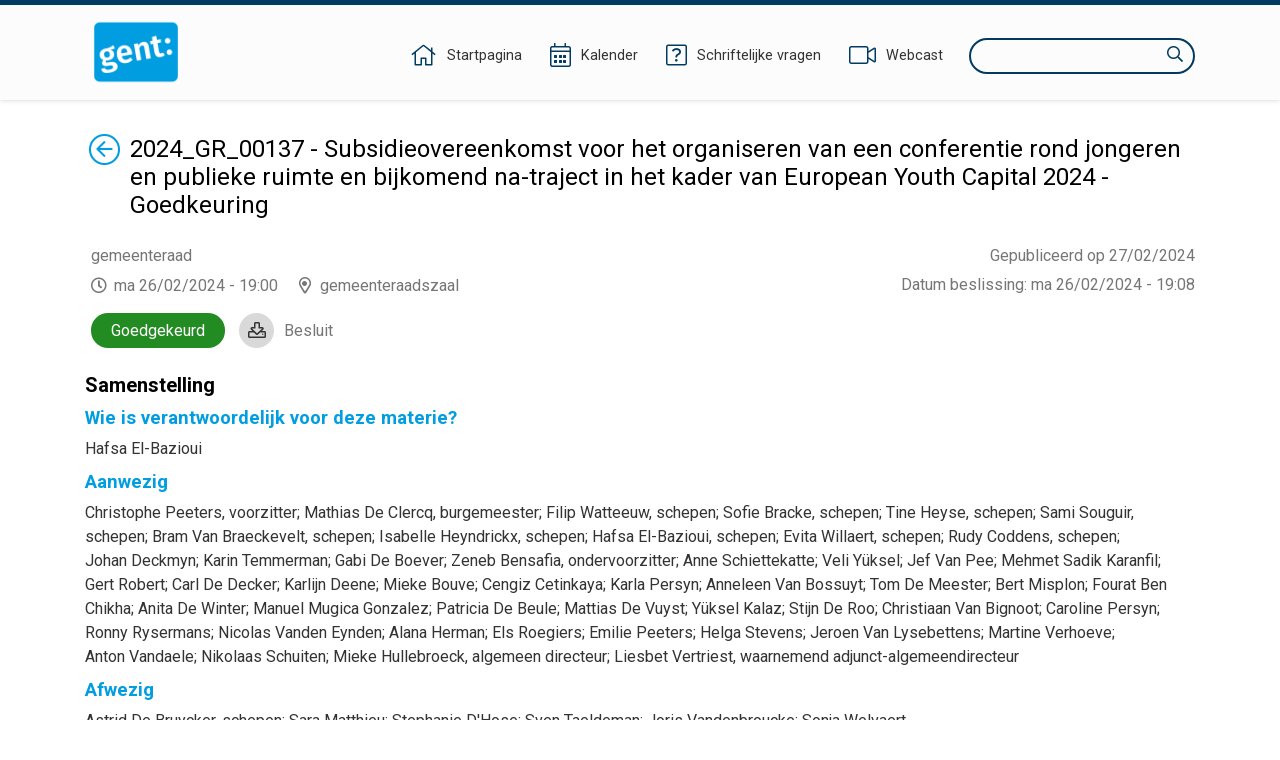

--- FILE ---
content_type: text/html;charset=UTF-8
request_url: https://ebesluitvorming.gent.be/zittingen/23.0818.6346.0267/agendapunten/24.0112.8563.7727;jsessionid=AE486C1E5A9C148932FDEC75BDB12C52
body_size: 109761
content:
<!DOCTYPE html>
<html lang="nl">
<head>
    

    <meta http-equiv="X-UA-COMPATIBLE" content="IE=edge">
    <meta http-equiv="content-type" content="text/html; charset=utf-8" />
    <meta name="viewport" content="width=device-width, initial-scale=1, maximum-scale=1">
    <meta name="_ctx" content="/" />

    
    <title>Raadpleegomgeving - Open Data - Agendapunt</title>

    <link rel="stylesheet" href="https://fonts.googleapis.com/css?family=Roboto:400,500,700&display=swap" />

    <link rel="stylesheet" href="/lib/datatables/css/datatables.min.css" />
    <link rel="stylesheet" href="/lib/bootstrap/css/bootstrap.min.css" />
    <link rel="stylesheet" href="/lib/fontawesome/css/all.min.css" />
    <link rel="stylesheet" href="/lib/datetimepicker/css/bootstrap-datetimepicker.min.css" />
    <link rel="stylesheet" href="/lib/select2/css/select2.min.css" />
    <link rel="stylesheet" href="/lib/select2/css/select2-bootstrap4.min.css" />
    <link rel="stylesheet" href="/lib/select2/css/select2-readonly.css" />
    <link rel="stylesheet" href="/lib/bootstrap-multiselect/css/bootstrap-multiselect.min.css" />
    <link rel="stylesheet" href="/consult.css" />

    <script src="/lib/less/less.min.js"></script>
    <script src="/lib/jquery/jquery-3.7.1.min.js"></script>
    <script src="/lib/jquery-mustache/jquery.mustache.js"></script>
    <script src="/lib/jquery-pagination/jquery-pagination.js"></script>
    <script src="/lib/bootstrap/js/bootstrap.bundle.min.js"></script>
    <script src="/lib/bootbox/bootbox.min.js"></script>
    <script src="/lib/underscore/underscore.min.js"></script>
    <script src="/lib/datatables/js/datatables.min.js"></script>
    <script src="/lib/moment/moment-with-locales.min.js"></script>
    <script src="/lib/datetimepicker/js/bootstrap-datetimepicker.min.js"></script>
    <script src="/lib/select2/js/select2.min.js"></script>
    <script src="/lib/select2/i18n/select2.nl.js"></script>
    <script src="/lib/bootstrap-multiselect/js/bootstrap-multiselect.js"></script>
    <script src="//sdk.companywebcast.com/sdk/player/client.js"></script>

    <script async src="https://www.googletagmanager.com/gtag/js?id=G-XESFNK6WJK"></script>
    <script>
        window.dataLayer = window.dataLayer || [];
        function gtag(){dataLayer.push(arguments);}
        gtag('js', new Date());

        gtag('config', 'G-XESFNK6WJK');
    </script>

    <!-- Matomo -->
    
    <!-- End Matomo Code -->

    <script>
        var _contextPath = '';
        $(document).ready(function () {
            var _ctxContent = $('meta[name=_ctx]').attr('content');
            _contextPath = _ctxContent ? _ctxContent.replace(/\/$/, '') : '';
        });
    </script>
    <script src="/js/consult.js"></script>
    
    <script src="/js/meetingitem.js"></script>
</head>
<body>
    <nav>
    <div class="container">
        <div class="logo">
            <a class="navi-logo" href="/"><img src="data:image/png;base64, iVBORw0KGgoAAAANSUhEUgAAAHAAAABGCAYAAAAUwxD7AAAKRklEQVR4Xu1deZBUxR2egHdpgoaopJIYYjSlJtEQ73gkSkpRC43xrLLiH1GTqNGKZ6XMgcEjphI1ahEJuwMCiwSEACIol4JgUJZ7EUHDzuy9M7vsvbOzB+3v693H9vt1v9ld582bHae/qg9qmX7db/rr/l3d1IZCFhYWuYZ5YmSoMHpRKBy9L1QYedAyDco5pLnEnAaCcOmloXCkhAYXln6ydIcUMqMIl15LgyX1wS19YoI4gU+7P5gaGUOdNxoGtfSXdaGZnxzPpz99FEaeNAxmmRFG/8ynP30URjbrA1lmiBv49KePcCRqGMgyE8Rc+w4rYHC0AuY4rYA5TitgjtMKmOO0AuY4rYA5TitgjtMKmBkePSMqJr5VK6btbhbnLqrSPveNVkB/efkbNeL1SJto6TwgHNy7oV5r5xutgP7yd/+rPyicg6kfNmvtvPjlWWVi/LIa8Z15FdpnRloB/eV42oEc79V0uNsV6M+BN6+Kida+nYs/[base64]/169eI385HM7msRJA4kH5ruASLKraKWr5g9CPvbB/v5/8AAe+dGSatnPkZS4P/r+fnHVm7Vi4pu6PyvZ3+kZfabFXBDwYpokBAj83zlHEr9HPurnK2PSpF1Pf3/7PxUpJ+5rc8rFAbbN1la6TWZ5S5fYQ5GjCeGPWrQ+v/hK1PU8kOg+II6aofvOtDmcBYQgj2zcL5I0Gc+SSeGfOxxNye9fydnXtne7Js3B1nhSlrX4c+AIEjee6OGPSLR09ob/0uwRn9jSwJuIj5sMO4t+3tuoC44AiI+fNoejgPA/SIg/qO04+OXbKQIw+QTszuo2s3Ac/9jeJIMF3sc7tONMuGV1zNUOPgyLSQV+RN2T97mABSTAbW/HtXZpc1gISCv2KHLg55E/+gMluzvqkvy7S/yblaQQyWGXcGBSvUJ6+DY+/oslTbyZ2EiLRxOb3nNnvf5upmL1pM36bn1m2wApwWdhtgTE5FywuEq8uLNJ7KBJae/2mHFCZWu3eIHanarUBw+lSBGBgQqE93esrRNjisqlz/zthnrRwfqFb/rua25Tdte6OlcbYNZe3beBcyix5jBVS+CHOZaVtWvtUpKbZhOzIeDYueXiLfoy3pIJkaSJn0KiwW8cYujj1jX6BF2/Qvdz923Qi8uvfuKubmAhcWwjK2CawN8botPnd+r+GcVojjIKhlKlEQ6x+F7e1Sy20jug9Pb9VL4zaAF/sLBSxDyCDQ4IDP8kI0nWD5JhFbFEt1HoI8g08+AGESH8mdPmSxQ1cgPQRj7XVHExlbxWVyS0dngXXlLDGAi4eFuVh5Fl2c5cCCzL2Ln6HEgGKeAxNFGoRHAsJTF+QQ4eORSiSR6Cw4SeWNQfwGAV13e4fR98Fh/PYZHB7N24SglQqL99hvfiphY8iawHBxaPaWcVx/qDMAc/WdqbN3oRc2DC5C0e/jNIAR/eaDA/SA/Yl3/AcKaGyoTz+bG0ezjWK0c2h9MqxuTDzD5FC6LEEHigyqKOubhUjxp5FApiZ/HFgzzyq8oCc1hAOSKHejY4amZU3MrGuHm17hqAfxrMtGSQAuJcjOPEIt2kIBHmwQfyKkdoJN8cNWQmZ1PgAfMDEzkQIJg65hO0wjme9Cgkr6/Wv8dPl7lPF0CkDRwwLvPIB6MAEE/0VoCQazrPoKTXzCJrfBukVbx/yaAERMLMfVEXvb3J9EAonJmpwBWFw/o+/8osfQcOBtgp8L9vk1+FNVDHNK38JRG3yA7/RbuIA1aDt4PLgP8aCI3JHnHa/H4fhwI63AaANOkhQ98HGZSAEKqi76VUGJ0ztd3FUoS6RI+szOBzLIaBdhkE3xJPilf2tIiHSKwraFKwc/GsNh7xdDK5HPCLpgWGgjfH9D3mtONeQ1sOFCluWOmOoOEGTqHg7RhDkcDFoAQEV1W083eX52i83bdI1C62cJdF3TnU5rju15ZG28RNFJycNr9STgD3ral4KJGbbfw4SolWHV78erWrHVAcM6cdyHcfL26Q1oYD/WOXn2EIlgbNIAXE7SwOlKbuXBsXR4R7J/ESmhxe7cBXv4L5GAQ1HF4mT6VWXXFIk4+8i+PCvtMGlUgF+KG7NPEp7q+cSrsJluCFkmbxt22N4peU/JtKg0NmkAKiGv+RR1UfJtGrGmOKwC5aou8CPI48k7d1iAR5bVVCHvfwz8CZe/Wo8Vfv6lUWmFUk5Srgx3wRZKgMUkAQ5tEU1psAk4baJYrbvB/sJJMZxbEPKj1qW4T+uPHlBAbIM29R88A+mtKcl0rMVwIfpbaoyiCx/yYJZ/KVgTBoAUGcPP+GVjbCaA5EilFa3cgPTzYFOAovo6TY4FpkFWUBTrVp5yJkd4RTgesKqMCo/V25vP9KIHYzdtkzHqnEsGE2BARvXBk7OPnwH9fRSr6UBPnGEFfzZEPVfyBAmLMM9cXRZGIRYSJIkSWvIbxH1pgNAeHsy1v7fQhMoWuyCnrD6JPJ8Z9Pvg7FXL5bHMK8/mkTojxFIQ9gwcylHYlkmfeTs8yGgPwCECYWJSacBSJvQ/6m/t8CAP4QJxgXLtbP3sBzqM/5ZDadm80O8BN2HPrH1T3+XM4zGwKetVBPmgcL5FO3pzjZxgkC6qA/[base64]//fgCsX2+uT8mAW1wtvWBX7fNUtM8FsCegi8j6V/HNLbw4LAS0/O62AOU4rYM4zwqc/fRRGNhkGsswM1/PpTx+Fkb8YBrLMBMORx/j0p49p+04I4dfC8MEs/WZtaGrVaD79/qCg9MpQ7y9o4oNa+sO2UDg6nk+7vwiXnkdbvNgwuGVajL4fKiw7m093ZjBJjCARx9FquSvEf6Gh5RAZvVPOJebUwsIix/AprPuDaXmUjJ4AAAAASUVORK5CYII=" alt="Logo Raadpleegomgeving" /></a>
        </div>
        <div class="menu">
            <span class="menu-item">
                <a href="/"><i class="fal fa-home"></i><span class="d-none d-lg-inline-block">Startpagina</span></a>
            </span>
            <span class="menu-item">
                <a href="/zittingen/kalender" class="calendar-link"><i class="fal fa-calendar-alt"></i><span class="d-none d-lg-inline-block">Kalender</span></a>
            </span>
            
            <span class="menu-item">
                <a href="/schriftelijkevragen"><i class="fal fa-question-square"></i><span class="d-none d-lg-inline-block">Schriftelijke vragen</span></a>
            </span>
            <span class="menu-item">
                <a href="https://channel.royalcast.com/stadgent" target="_blank"><i class="fal fa-video"></i><span class="d-none d-lg-inline-block">Webcast</span></a>
            </span>
            <span class="menu-item d-lg-none">
                <a href="/zoeken"><i class="far fa-search"></i><span class="d-none d-lg-inline-block">Zoeken</span></a>
            </span>
            <div class="search menu-item d-none d-lg-inline-block">
                <label for="search-field" class="sr-only">Zoeken</label>
                <input type="text" autocomplete="off" id="search-field" />
                <i class="far fa-search"></i>
            </div>
        </div>
    </div>
</nav>
    <section>
        <div class="container">

        

        <div class="row">
            <div class="col-12">
                <a href="/zittingen/23.0818.6346.0267" id="return-link"><span class="sr-only">Terug</span><i class="fal fa-arrow-circle-left"></i></a>
                <div vocab="http://data.vlaanderen.be/ns/besluit#" prefix="eli: http://data.europa.eu/eli/ontology# prov: http://www.w3.org/ns/prov# besluit: http://data.vlaanderen.be/ns/besluit# foaf: http://xmlns.com/foaf/0.1/" resource="#" typeof="foaf:Document">
                    <div property="prov:generated" typeof="besluit:Besluit" resource="https://data.gent.be/id/besluiten/24.0112.8563.7727">
                        <span property="eli:date_publication" datatype="xsd:date" content="2024-02-27"></span>
                    </div>
                </div>
                <div class="publication-decision-date">
                    <div class="publication-date">
                        Gepubliceerd op 27/02/2024
                    </div>
                    
                </div>
                <div id="meetingitem-document" class="meetingitem-document">
                    <i class="far fa-download"></i>
                    <a href="/document/65ddabc65365f456301057a0">Besluit</a>
                </div>
                <div><div vocab="http://data.vlaanderen.be/ns/besluit#" prefix="lblod: http://data.lblod.info/vocabularies/lblod/ eli: http://data.europa.eu/eli/ontology# prov: http://www.w3.org/ns/prov# mandaat: http://data.vlaanderen.be/ns/mandaat# besluit: http://data.vlaanderen.be/ns/besluit# generiek: http://data.vlaanderen.be/ns/generiek# person: http://www.w3.org/ns/person# persoon: https://data.vlaanderen.be/ns/persoon# dct: http://purl.org/dc/terms/ skos: http://www.w3.org/2004/02/skos/core# org: http://www.w3.org/ns/org# foaf: http://xmlns.com/foaf/0.1/ ext: http://mu.semte.ch/vocabularies/ext/ besluitType: https://data.vlaanderen.be/id/concept/BesluitType/ lblodBesluit: http://lblod.data.gift/vocabularies/besluit/ elod: http://linkedeconomy.org/ontology#" resource="#" typeof="foaf:Document besluit:Besluit">

    <div typeof="besluit:Zitting" resource="https://data.gent.be/id/zittingen/23.0818.6346.0267">
        <span property="besluit:geplandeStart" datatype="xsd:dateTime" content="2024-02-26T19:00:00.000+01:00"></span>
        <span property="prov:atLocation" datatype="xsd:string" content="2024-02-26 19:04:10.167"></span>
        <span property="prov:startedAtTime" datatype="xsd:dateTime" content="2024-02-26T19:04:10.167+01:00"></span>
        <span property="prov:endedAtTime" datatype="xsd:dateTime" content="2024-02-26T23:07:43.740+01:00"></span>

        
            <span property="besluit:behandelt" typeof="besluit:Agendapunt" resource="https://data.gent.be/id/agendapunten/24.0112.8563.7727"></span>
            <div class="opendata-meetingitem" property="ext:behandelt" typeof="besluit:BehandelingVanAgendapunt" resource="https://data.gent.be/id/behandelingen-van-agendapunten/24.0112.8563.7727">
                <span property="besluit:openbaar" datatype="xsd:boolean" content="true"></span>
                <span property="dc:subject" typeof="besluit:Agendapunt" resource="https://data.gent.be/id/agendapunten/24.0112.8563.7727">
                    <h1 class="return-header">2024_GR_00137 -  Subsidieovereenkomst voor het organiseren van een conferentie rond jongeren en publieke ruimte en bijkomend na-traject in het kader van European Youth Capital 2024 - Goedkeuring</h1>
                </span>

                <div class="opendata-meetinginformation">
                    <div property="dc:title" class="opendata-meetingorgan" datatype="xsd:string">
                        <div resource="https://data.gent.be/id/zittingen/23.0818.6346.0267">
                            <span property="besluit:isGehoudenDoor" typeof="besluit:Bestuursorgaan" resource="http://data.lblod.info/id/bestuursorganen/0d0c1eeff199e9f0d9aabfa7e68b0600d6092fff099c5d7a0caba3d8ef762fb4">
                                <span property="skos:prefLabel">gemeenteraad</span>
                                <span property="mandaat:isTijdspecialisatieVan" typeof="besluit:Bestuursorgaan" resource="http://data.lblod.info/id/bestuursorganen/c126b20bc1a94de293b7fceaf998c82e9a7a1d56ba34cbf9992aa4bf01ae2b01">
                                    <span property="skos:prefLabel" content="gemeenteraad"></span>
                                </span>
                            </span>
                        </div>
                    </div>
                    <div>
                        <span class="opendata-meetingdate">ma 26/02/2024 - 19:00</span>
                        <span class="opendata-meetinglocation">gemeenteraadszaal</span>
                    </div>
                    <div class="opendata-treatedtime">
                        <span>Datum beslissing</span>: <span>ma 26/02/2024 - 19:08</span>
                    </div>
                    <div typeof="besluit:Stemming" class="positive opendata-meetingitem-decision" resource="https://data.gent.be/id/stemmingen/24.0223.9529.0215">
                        <span property="besluit:onderwerp" lang="nl" content="2024_GR_00137 -  Subsidieovereenkomst voor het organiseren van een conferentie rond jongeren en publieke ruimte en bijkomend na-traject in het kader van European Youth Capital 2024 - Goedkeuring"></span>
                        <span property="besluit:gevolg" lang="nl">Goedgekeurd</span>
                    </div>
                    
                </div>

                

                <div class="opendata-meetingitem-composition" property="ext:aanwezigenTable">
                    <h2>Samenstelling</h2>
                    <div class="h5-section">
                        <h3>Wie is verantwoordelijk voor deze materie?</h3>
                        <span>Hafsa El-Bazioui</span>
                    </div>
                    <div class="h5-section">
                        <h3>Aanwezig</h3>
                        <span typeof="mandaat:Mandataris" resource="http://data.lblod.info/id/mandatarissen/61C5A4E4E446530008000018" property="besluit:heeftAanwezige">
        <span property="mandaat:isBestuurlijkeAliasVan" class="opendata-person" resource="http://data.lblod.info/id/personen/36481b5bbd059ee83629cf10a292795d69fb4dac62dd7bf1761cb5c5639cae48">
            <span property="persoon:gebruikteVoornaam">Christophe</span>&nbsp;<span property="foaf:familyName">Peeters</span><span>, voorzitter</span><span>;</span>
        </span>
    </span><span typeof="mandaat:Mandataris" resource="http://data.lblod.info/id/mandatarissen/5C389D7357753A000A00030F" property="besluit:heeftAanwezige">
        <span property="mandaat:isBestuurlijkeAliasVan" class="opendata-person" resource="http://data.lblod.info/id/personen/0631164f73d39a56c5f609ab6d4c8311d5a3efafb8f505496598f0717ec3fc6c">
            <span property="persoon:gebruikteVoornaam">Mathias</span>&nbsp;<span property="foaf:familyName">De Clercq</span><span>, burgemeester</span><span>;</span>
        </span>
    </span><span typeof="mandaat:Mandataris" resource="http://data.lblod.info/id/mandatarissen/5C38AFA257753A000A000464" property="besluit:heeftAanwezige">
        <span property="mandaat:isBestuurlijkeAliasVan" class="opendata-person" resource="http://data.lblod.info/id/personen/adacf5aca3071ad0fe77642c2ddd1878cf7dc2db8584e1d3bc8ffb388dd0e5f3">
            <span property="persoon:gebruikteVoornaam">Filip</span>&nbsp;<span property="foaf:familyName">Watteeuw</span><span>, schepen</span><span>;</span>
        </span>
    </span><span typeof="mandaat:Mandataris" resource="http://data.lblod.info/id/mandatarissen/5C38999057753A000A0002C8" property="besluit:heeftAanwezige">
        <span property="mandaat:isBestuurlijkeAliasVan" class="opendata-person" resource="http://data.lblod.info/id/personen/0afb06dab0146b43a2afedfc701a45d96e81d269544988c8a05246c89b3a912b">
            <span property="persoon:gebruikteVoornaam">Sofie</span>&nbsp;<span property="foaf:familyName">Bracke</span><span>, schepen</span><span>;</span>
        </span>
    </span><span typeof="mandaat:Mandataris" resource="http://data.lblod.info/id/mandatarissen/5C38A59557753A000A0003AB" property="besluit:heeftAanwezige">
        <span property="mandaat:isBestuurlijkeAliasVan" class="opendata-person" resource="http://data.lblod.info/id/personen/999ac04568524a16ae033be145a622079d90d7f6d87b8c7c6a2e771e475a4ca5">
            <span property="persoon:gebruikteVoornaam">Tine</span>&nbsp;<span property="foaf:familyName">Heyse</span><span>, schepen</span><span>;</span>
        </span>
    </span><span typeof="mandaat:Mandataris" resource="http://data.lblod.info/id/mandatarissen/5C38A84E57753A000A0003ED" property="besluit:heeftAanwezige">
        <span property="mandaat:isBestuurlijkeAliasVan" class="opendata-person" resource="http://data.lblod.info/id/personen/519eeb451025044cc6004e9aea8ea6a5ecc12421b13880fb6ce500bb7bef09a8">
            <span property="persoon:gebruikteVoornaam">Sami</span>&nbsp;<span property="foaf:familyName">Souguir</span><span>, schepen</span><span>;</span>
        </span>
    </span><span typeof="mandaat:Mandataris" resource="http://data.lblod.info/id/mandatarissen/5C38ADE257753A000A00044D" property="besluit:heeftAanwezige">
        <span property="mandaat:isBestuurlijkeAliasVan" class="opendata-person" resource="http://data.lblod.info/id/personen/74852a4d652c8535e6e6e8733271b9988d806b9de6f744e933bed72ef29f3cc2">
            <span property="persoon:gebruikteVoornaam">Bram</span>&nbsp;<span property="foaf:familyName">Van Braeckevelt</span><span>, schepen</span><span>;</span>
        </span>
    </span><span typeof="mandaat:Mandataris" resource="http://data.lblod.info/id/mandatarissen/5FD8BBAE78A81C0008000336" property="besluit:heeftAanwezige">
        <span property="mandaat:isBestuurlijkeAliasVan" class="opendata-person" resource="http://data.lblod.info/id/personen/76403bc3415fe300e2a283c0c64ef7917793cafa0d3b1e7d08168b8434d4c7a4">
            <span property="persoon:gebruikteVoornaam">Isabelle</span>&nbsp;<span property="foaf:familyName">Heyndrickx</span><span>, schepen</span><span>;</span>
        </span>
    </span><span typeof="mandaat:Mandataris" resource="http://data.lblod.info/id/mandatarissen/5C38A23057753A000A00036D" property="besluit:heeftAanwezige">
        <span property="mandaat:isBestuurlijkeAliasVan" class="opendata-person" resource="http://data.lblod.info/id/personen/c71a5dd3-0179-4a55-bd8a-d19fe57dfb61">
            <span property="persoon:gebruikteVoornaam">Hafsa</span>&nbsp;<span property="foaf:familyName">El-Bazioui</span><span>, schepen</span><span>;</span>
        </span>
    </span><span typeof="mandaat:Mandataris" resource="http://data.lblod.info/id/mandatarissen/5C38B03A57753A000A00046B" property="besluit:heeftAanwezige">
        <span property="mandaat:isBestuurlijkeAliasVan" class="opendata-person" resource="http://data.lblod.info/id/personen/df4304505a8819f946fb9d97899e8d8dce460870560c03405da09d56087f5419">
            <span property="persoon:gebruikteVoornaam">Evita</span>&nbsp;<span property="foaf:familyName">Willaert</span><span>, schepen</span><span>;</span>
        </span>
    </span><span typeof="mandaat:Mandataris" resource="http://data.lblod.info/id/mandatarissen/5C3871E357753A00090003DC" property="besluit:heeftAanwezige">
        <span property="mandaat:isBestuurlijkeAliasVan" class="opendata-person" resource="http://data.lblod.info/id/personen/83649fb9dd8d348d071170dbd847b34ea577d5607ed736a95446eef7b29bb06b">
            <span property="persoon:gebruikteVoornaam">Rudy</span>&nbsp;<span property="foaf:familyName">Coddens</span><span>, schepen</span><span>;</span>
        </span>
    </span><span typeof="mandaat:Mandataris" resource="http://data.lblod.info/id/mandatarissen/5C38A11957753A000A000351" property="besluit:heeftAanwezige">
        <span property="mandaat:isBestuurlijkeAliasVan" class="opendata-person" resource="http://data.lblod.info/id/personen/f4c7ea9642dc782ded23aa6db9b4c02c440371e9d0f7d1dd752aad53d56bb7cc">
            <span property="persoon:gebruikteVoornaam">Johan</span>&nbsp;<span property="foaf:familyName">Deckmyn</span><span>;</span>
        </span>
    </span><span typeof="mandaat:Mandataris" resource="http://data.lblod.info/id/mandatarissen/5C38AD5B57753A000A000446" property="besluit:heeftAanwezige">
        <span property="mandaat:isBestuurlijkeAliasVan" class="opendata-person" resource="http://data.lblod.info/id/personen/22159dd350c834371dd1ed43c6be3cb5a57650cb76c36e12235810605446762c">
            <span property="persoon:gebruikteVoornaam">Karin</span>&nbsp;<span property="foaf:familyName">Temmerman</span><span>;</span>
        </span>
    </span><span typeof="mandaat:Mandataris" resource="http://data.lblod.info/id/mandatarissen/5C389C0957753A000A0002F0" property="besluit:heeftAanwezige">
        <span property="mandaat:isBestuurlijkeAliasVan" class="opendata-person" resource="http://data.lblod.info/id/personen/7c9766488cf9c5a2d043274d761dd80e8c1e40b91dd0f995863893bb1a2fe018">
            <span property="persoon:gebruikteVoornaam">Gabi</span>&nbsp;<span property="foaf:familyName">De Boever</span><span>;</span>
        </span>
    </span><span typeof="mandaat:Mandataris" resource="http://data.lblod.info/id/mandatarissen/5C3896C257753A000A000298" property="besluit:heeftAanwezige">
        <span property="mandaat:isBestuurlijkeAliasVan" class="opendata-person" resource="http://data.lblod.info/id/personen/4632e146157c8e0a2e29873a8321a0a6b497d50e2a9637cd0155025d649c4979">
            <span property="persoon:gebruikteVoornaam">Zeneb</span>&nbsp;<span property="foaf:familyName">Bensafia</span><span>, ondervoorzitter</span><span>;</span>
        </span>
    </span><span typeof="mandaat:Mandataris" resource="http://data.lblod.info/id/mandatarissen/5C38A7CC57753A000A0003E7" property="besluit:heeftAanwezige">
        <span property="mandaat:isBestuurlijkeAliasVan" class="opendata-person" resource="http://data.lblod.info/id/personen/59d1be8f6127676634c4496fb26aeedf2a8efa49862a40866084cb32699d9b96">
            <span property="persoon:gebruikteVoornaam">Anne</span>&nbsp;<span property="foaf:familyName">Schiettekatte</span><span>;</span>
        </span>
    </span><span typeof="mandaat:Mandataris" resource="http://data.lblod.info/id/mandatarissen/5D1364B2A3ACB6000800059F" property="besluit:heeftAanwezige">
        <span property="mandaat:isBestuurlijkeAliasVan" class="opendata-person" resource="http://data.lblod.info/id/personen/df755b7360a3508e7f69f6ad203f4cc9df64563033c64a22b2e89c52382aaaab">
            <span property="persoon:gebruikteVoornaam">Veli</span>&nbsp;<span property="foaf:familyName">Yüksel</span><span>;</span>
        </span>
    </span><span typeof="mandaat:Mandataris" resource="http://data.lblod.info/id/mandatarissen/5C38AEBF57753A000A00045A" property="besluit:heeftAanwezige">
        <span property="mandaat:isBestuurlijkeAliasVan" class="opendata-person" resource="http://data.lblod.info/id/personen/35b85c5008fc36015bcb1f324357cfcfc152680fb5723acbf25b7ea8c4565838">
            <span property="persoon:gebruikteVoornaam">Jef</span>&nbsp;<span property="foaf:familyName">Van Pee</span><span>;</span>
        </span>
    </span><span typeof="mandaat:Mandataris" resource="http://data.lblod.info/id/mandatarissen/5C38A63857753A000A0003C5" property="besluit:heeftAanwezige">
        <span property="mandaat:isBestuurlijkeAliasVan" class="opendata-person" resource="http://data.lblod.info/id/personen/f6ede85a80a4e5c208c5ad36cd1cf7e8eb0c6df3e666a893d9ab3b87adf9c6a3">
            <span property="persoon:gebruikteVoornaam">Mehmet Sadik</span>&nbsp;<span property="foaf:familyName">Karanfil</span><span>;</span>
        </span>
    </span><span typeof="mandaat:Mandataris" resource="http://data.lblod.info/id/mandatarissen/5C38A79657753A000A0003E3" property="besluit:heeftAanwezige">
        <span property="mandaat:isBestuurlijkeAliasVan" class="opendata-person" resource="http://data.lblod.info/id/personen/290841d13f845d814c247c886e4aef6d5e7084c0b0971ed8edb54705e6274441">
            <span property="persoon:gebruikteVoornaam">Gert</span>&nbsp;<span property="foaf:familyName">Robert</span><span>;</span>
        </span>
    </span><span typeof="mandaat:Mandataris" resource="http://data.lblod.info/id/mandatarissen/5C389DA257753A000A000313" property="besluit:heeftAanwezige">
        <span property="mandaat:isBestuurlijkeAliasVan" class="opendata-person" resource="http://data.lblod.info/id/personen/9c9b8303f26273f560bf3e74bbd2842883401d9300ccc80af4df4500c2e11be4">
            <span property="persoon:gebruikteVoornaam">Carl</span>&nbsp;<span property="foaf:familyName">De Decker</span><span>;</span>
        </span>
    </span><span typeof="mandaat:Mandataris" property="besluit:heeftAanwezige">
        <span property="mandaat:isBestuurlijkeAliasVan" class="opendata-person">
            <span property="persoon:gebruikteVoornaam">Karlijn</span>&nbsp;<span property="foaf:familyName">Deene</span><span>;</span>
        </span>
    </span><span typeof="mandaat:Mandataris" resource="http://data.lblod.info/id/mandatarissen/5C38987B57753A000A0002B7" property="besluit:heeftAanwezige">
        <span property="mandaat:isBestuurlijkeAliasVan" class="opendata-person" resource="http://data.lblod.info/id/personen/4c82a01beed1c3aa4294ac0ff4704999a9fa993e05d94519ffc5d2f9441d39a4">
            <span property="persoon:gebruikteVoornaam">Mieke</span>&nbsp;<span property="foaf:familyName">Bouve</span><span>;</span>
        </span>
    </span><span typeof="mandaat:Mandataris" resource="http://data.lblod.info/id/mandatarissen/5C389B9157753A000A0002E6" property="besluit:heeftAanwezige">
        <span property="mandaat:isBestuurlijkeAliasVan" class="opendata-person" resource="http://data.lblod.info/id/personen/6f162e05f65456674b4a960487af4b9a8ca713f66573a04de79b51427096418c">
            <span property="persoon:gebruikteVoornaam">Cengiz</span>&nbsp;<span property="foaf:familyName">Cetinkaya</span><span>;</span>
        </span>
    </span><span typeof="mandaat:Mandataris" resource="http://data.lblod.info/id/mandatarissen/5C38A76757753A000A0003E1" property="besluit:heeftAanwezige">
        <span property="mandaat:isBestuurlijkeAliasVan" class="opendata-person" resource="http://data.lblod.info/id/personen/5b1e3c9412888a3d1dc094e400e521559669154fca451b1ab19632517ac4354a">
            <span property="persoon:gebruikteVoornaam">Karla</span>&nbsp;<span property="foaf:familyName">Persyn</span><span>;</span>
        </span>
    </span><span typeof="mandaat:Mandataris" resource="http://data.lblod.info/id/mandatarissen/5C38ADB757753A000A00044B" property="besluit:heeftAanwezige">
        <span property="mandaat:isBestuurlijkeAliasVan" class="opendata-person" resource="http://data.lblod.info/id/personen/9f05ddd3-98b6-4490-8018-c252e5d0620a">
            <span property="persoon:gebruikteVoornaam">Anneleen</span>&nbsp;<span property="foaf:familyName">Van Bossuyt</span><span>;</span>
        </span>
    </span><span typeof="mandaat:Mandataris" resource="http://data.lblod.info/id/mandatarissen/5C389E2E57753A000A00031B" property="besluit:heeftAanwezige">
        <span property="mandaat:isBestuurlijkeAliasVan" class="opendata-person" resource="http://data.lblod.info/id/personen/1dc9cb65f4a893dac574c61bad0da162384b272d408be3f3b8facb2312629aaf">
            <span property="persoon:gebruikteVoornaam">Tom</span>&nbsp;<span property="foaf:familyName">De Meester</span><span>;</span>
        </span>
    </span><span typeof="mandaat:Mandataris" resource="http://data.lblod.info/id/mandatarissen/5C38A6A357753A000A0003D5" property="besluit:heeftAanwezige">
        <span property="mandaat:isBestuurlijkeAliasVan" class="opendata-person" resource="http://data.lblod.info/id/personen/e152d773-d0b2-49f7-9e08-4c0c2c0302c0">
            <span property="persoon:gebruikteVoornaam">Bert</span>&nbsp;<span property="foaf:familyName">Misplon</span><span>;</span>
        </span>
    </span><span typeof="mandaat:Mandataris" resource="http://data.lblod.info/id/mandatarissen/5C34D0EB9E5B640009000EDF" property="besluit:heeftAanwezige">
        <span property="mandaat:isBestuurlijkeAliasVan" class="opendata-person" resource="http://data.lblod.info/id/personen/836a8236-3c55-444c-97ab-7902ceea1d58">
            <span property="persoon:gebruikteVoornaam">Fourat</span>&nbsp;<span property="foaf:familyName">Ben Chikha</span><span>;</span>
        </span>
    </span><span typeof="mandaat:Mandataris" resource="http://data.lblod.info/id/mandatarissen/5C38A0ED57753A000A00034E" property="besluit:heeftAanwezige">
        <span property="mandaat:isBestuurlijkeAliasVan" class="opendata-person" resource="http://data.lblod.info/id/personen/3610768c-0de5-46d6-bc90-37472be1786b">
            <span property="persoon:gebruikteVoornaam">Anita</span>&nbsp;<span property="foaf:familyName">De Winter</span><span>;</span>
        </span>
    </span><span typeof="mandaat:Mandataris" resource="http://data.lblod.info/id/mandatarissen/5C38A6D657753A000A0003DB" property="besluit:heeftAanwezige">
        <span property="mandaat:isBestuurlijkeAliasVan" class="opendata-person" resource="http://data.lblod.info/id/personen/67987e7f-ec0d-4ce3-9d33-9f824553c628">
            <span property="persoon:gebruikteVoornaam">Manuel</span>&nbsp;<span property="foaf:familyName">Mugica Gonzalez</span><span>;</span>
        </span>
    </span><span typeof="mandaat:Mandataris" resource="http://data.lblod.info/id/mandatarissen/5C389BD057753A000A0002EC" property="besluit:heeftAanwezige">
        <span property="mandaat:isBestuurlijkeAliasVan" class="opendata-person" resource="http://data.lblod.info/id/personen/f4183ef024a51ca3bacefa604b366770b84a0e96fe53dda71b7be59875ef7997">
            <span property="persoon:gebruikteVoornaam">Patricia</span>&nbsp;<span property="foaf:familyName">De Beule</span><span>;</span>
        </span>
    </span><span typeof="mandaat:Mandataris" resource="http://data.lblod.info/id/mandatarissen/5C38A08457753A000A000348" property="besluit:heeftAanwezige">
        <span property="mandaat:isBestuurlijkeAliasVan" class="opendata-person" resource="http://data.lblod.info/id/personen/67a14e62-e3fa-4cd7-9158-e0ff45cff6f5">
            <span property="persoon:gebruikteVoornaam">Mattias</span>&nbsp;<span property="foaf:familyName">De Vuyst</span><span>;</span>
        </span>
    </span><span typeof="mandaat:Mandataris" resource="http://data.lblod.info/id/mandatarissen/5C38A60457753A000A0003BE" property="besluit:heeftAanwezige">
        <span property="mandaat:isBestuurlijkeAliasVan" class="opendata-person" resource="http://data.lblod.info/id/personen/1770707b-cff7-4060-8cdd-1cfae5f6399d">
            <span property="persoon:gebruikteVoornaam">Yüksel</span>&nbsp;<span property="foaf:familyName">Kalaz</span><span>;</span>
        </span>
    </span><span typeof="mandaat:Mandataris" resource="http://data.lblod.info/id/mandatarissen/5C38A04257753A000A000342" property="besluit:heeftAanwezige">
        <span property="mandaat:isBestuurlijkeAliasVan" class="opendata-person" resource="http://data.lblod.info/id/personen/70e6c025-4f8a-4db7-90e5-5a57f46cca6d">
            <span property="persoon:gebruikteVoornaam">Stijn</span>&nbsp;<span property="foaf:familyName">De Roo</span><span>;</span>
        </span>
    </span><span typeof="mandaat:Mandataris" resource="http://data.lblod.info/id/mandatarissen/5C38AD8D57753A000A000449" property="besluit:heeftAanwezige">
        <span property="mandaat:isBestuurlijkeAliasVan" class="opendata-person" resource="http://data.lblod.info/id/personen/692ed780-791e-4df3-b0b9-bdaa15cfb588">
            <span property="persoon:gebruikteVoornaam">Christiaan</span>&nbsp;<span property="foaf:familyName">Van Bignoot</span><span>;</span>
        </span>
    </span><span typeof="mandaat:Mandataris" resource="http://data.lblod.info/id/mandatarissen/5C38A73557753A000A0003DF" property="besluit:heeftAanwezige">
        <span property="mandaat:isBestuurlijkeAliasVan" class="opendata-person" resource="http://data.lblod.info/id/personen/ac475b7129dcd16cfcb1b5c00cf50ddfc7bdbac659ddd4f5bddd12f821920556">
            <span property="persoon:gebruikteVoornaam">Caroline</span>&nbsp;<span property="foaf:familyName">Persyn</span><span>;</span>
        </span>
    </span><span typeof="mandaat:Mandataris" resource="http://data.lblod.info/id/mandatarissen/5D11E0E5A3ACB6000800029D" property="besluit:heeftAanwezige">
        <span property="mandaat:isBestuurlijkeAliasVan" class="opendata-person" resource="http://data.lblod.info/id/personen/007d74327613e2665c80d10647c67e40d297ef6ea89a291cd3d237efabf6861e">
            <span property="persoon:gebruikteVoornaam">Ronny</span>&nbsp;<span property="foaf:familyName">Rysermans</span><span>;</span>
        </span>
    </span><span typeof="mandaat:Mandataris" resource="http://data.lblod.info/id/mandatarissen/5E4D33F8A3ACB600090004CD" property="besluit:heeftAanwezige">
        <span property="mandaat:isBestuurlijkeAliasVan" class="opendata-person" resource="http://data.lblod.info/id/personen/af4e1eacfff86094d20d6c9fca8cdb2bedec30bb2aa921ce4651596cb9714818">
            <span property="persoon:gebruikteVoornaam">Nicolas</span>&nbsp;<span property="foaf:familyName">Vanden Eynden</span><span>;</span>
        </span>
    </span><span typeof="mandaat:Mandataris" resource="http://data.lblod.info/id/mandatarissen/5F578E71611142000900026A" property="besluit:heeftAanwezige">
        <span property="mandaat:isBestuurlijkeAliasVan" class="opendata-person" resource="http://data.lblod.info/id/personen/e05b0113-7dd7-4468-8728-935656ae3018">
            <span property="persoon:gebruikteVoornaam">Alana</span>&nbsp;<span property="foaf:familyName">Herman</span><span>;</span>
        </span>
    </span><span typeof="mandaat:Mandataris" resource="http://data.lblod.info/id/mandatarissen/6244559877B95A0008000242" property="besluit:heeftAanwezige">
        <span property="mandaat:isBestuurlijkeAliasVan" class="opendata-person" resource="http://data.lblod.info/id/personen/ff9eee3c907f51542a8cd1046fb1ef2ef6ef45668c0c222e4a76671c366a1862">
            <span property="persoon:gebruikteVoornaam">Els</span>&nbsp;<span property="foaf:familyName">Roegiers</span><span>;</span>
        </span>
    </span><span typeof="mandaat:Mandataris" resource="http://data.lblod.info/id/mandatarissen/6218B27F5DA268000800008F" property="besluit:heeftAanwezige">
        <span property="mandaat:isBestuurlijkeAliasVan" class="opendata-person" resource="http://data.lblod.info/id/personen/9fc629da774b713730396ea47c66fe74ce3ea6193da3d459722523b45d0b0478">
            <span property="persoon:gebruikteVoornaam">Emilie</span>&nbsp;<span property="foaf:familyName">Peeters</span><span>;</span>
        </span>
    </span><span typeof="mandaat:Mandataris" resource="http://data.lblod.info/id/mandatarissen/624455EC77B95A0008000244" property="besluit:heeftAanwezige">
        <span property="mandaat:isBestuurlijkeAliasVan" class="opendata-person" resource="http://data.lblod.info/id/personen/ba6cd88e2788ab78592239c47676782c3b0887c39a1f2122b7e16847a5cdb7e0">
            <span property="persoon:gebruikteVoornaam">Helga</span>&nbsp;<span property="foaf:familyName">Stevens</span><span>;</span>
        </span>
    </span><span typeof="mandaat:Mandataris" resource="http://data.lblod.info/id/mandatarissen/628E3D87470F7A0008000117" property="besluit:heeftAanwezige">
        <span property="mandaat:isBestuurlijkeAliasVan" class="opendata-person" resource="http://data.lblod.info/id/personen/d161a4e2-1957-46ec-bac9-43623a6f3d88">
            <span property="persoon:gebruikteVoornaam">Jeroen</span>&nbsp;<span property="foaf:familyName">Van Lysebettens</span><span>;</span>
        </span>
    </span><span typeof="mandaat:Mandataris" resource="http://data.lblod.info/id/mandatarissen/630DBCA1470F7A000800006F" property="besluit:heeftAanwezige">
        <span property="mandaat:isBestuurlijkeAliasVan" class="opendata-person" resource="http://data.lblod.info/id/personen/5e635017dc660da95151596b1871b2011cc5904601e39cadedc130edd342ea7e">
            <span property="persoon:gebruikteVoornaam">Martine</span>&nbsp;<span property="foaf:familyName">Verhoeve</span><span>;</span>
        </span>
    </span><span typeof="mandaat:Mandataris" resource="http://data.lblod.info/id/mandatarissen/633319C77871F1CC893F26FD" property="besluit:heeftAanwezige">
        <span property="mandaat:isBestuurlijkeAliasVan" class="opendata-person" resource="http://data.lblod.info/id/personen/17d77aaa-336b-42c1-801c-d2a573dc3f39">
            <span property="persoon:gebruikteVoornaam">Anton</span>&nbsp;<span property="foaf:familyName">Vandaele</span><span>;</span>
        </span>
    </span><span typeof="mandaat:Mandataris" resource="http://data.lblod.info/id/mandatarissen/6565AAD26B73131F220999E4" property="besluit:heeftAanwezige">
        <span property="mandaat:isBestuurlijkeAliasVan" class="opendata-person" resource="http://data.lblod.info/id/personen/e4847cf9-9a24-4d9e-ad88-516de958575d">
            <span property="persoon:gebruikteVoornaam">Nikolaas</span>&nbsp;<span property="foaf:familyName">Schuiten</span><span>;</span>
        </span>
    </span><span typeof="mandaat:Mandataris" resource="http://data.lblod.info/id/functionarissen/5D4D3774A3ACB600080008C6" property="besluit:heeftAanwezige">
        <span property="mandaat:isBestuurlijkeAliasVan" class="opendata-person" resource="http://data.lblod.info/id/persoon/2634b2b7-29ba-4fca-8cef-7d7ee741724d">
            <span property="persoon:gebruikteVoornaam">Mieke</span>&nbsp;<span property="foaf:familyName">Hullebroeck</span><span>, algemeen directeur</span><span>;</span>
        </span>
    </span><span typeof="mandaat:Mandataris" resource="http://data.lblod.info/id/functionarissen/642579FDFE3038A9D4168D45" property="besluit:heeftAanwezige">
        <span property="mandaat:isBestuurlijkeAliasVan" class="opendata-person" resource="http://data.lblod.info/id/personen/642579D1FE3038A9D4168D44">
            <span property="persoon:gebruikteVoornaam">Liesbet</span>&nbsp;<span property="foaf:familyName">Vertriest</span><span>, waarnemend adjunct-algemeendirecteur</span>
        </span>
    </span>
                    </div>
                    <div class="h5-section">
                        <h3>Afwezig</h3>
                        <span typeof="mandaat:Mandataris" resource="http://data.lblod.info/id/mandatarissen/5C389C5857753A000A0002FA" property="ext:heeftAfwezigeBijAgendapunt">
        <span property="mandaat:isBestuurlijkeAliasVan" class="opendata-person" resource="http://data.lblod.info/id/personen/2c00ec27807ca0d9066208c1d603a884e1b7efe14f1452932fed219adcfdca12">
            <span property="persoon:gebruikteVoornaam">Astrid</span>&nbsp;<span property="foaf:familyName">De Bruycker</span><span>, schepen</span><span>;</span>
        </span>
    </span><span typeof="mandaat:Mandataris" resource="http://data.lblod.info/id/mandatarissen/5C38A67957753A000A0003CF" property="ext:heeftAfwezigeBijAgendapunt">
        <span property="mandaat:isBestuurlijkeAliasVan" class="opendata-person" resource="http://data.lblod.info/id/personen/80c76e6faee5ac50720996d01f46529fc51a6f87949315a59fc1aa3d4f0c8d56">
            <span property="persoon:gebruikteVoornaam">Sara</span>&nbsp;<span property="foaf:familyName">Matthieu</span><span>;</span>
        </span>
    </span><span typeof="mandaat:Mandataris" resource="http://data.lblod.info/id/mandatarissen/5C38A20557753A000A000367" property="ext:heeftAfwezigeBijAgendapunt">
        <span property="mandaat:isBestuurlijkeAliasVan" class="opendata-person" resource="http://data.lblod.info/id/personen/ae6180cb3f3fc35c3675f02b79e0d4e527a8d08eeade54927ab769e7ed05e0b7">
            <span property="persoon:gebruikteVoornaam">Stephanie</span>&nbsp;<span property="foaf:familyName">D&#39;Hose</span><span>;</span>
        </span>
    </span><span typeof="mandaat:Mandataris" property="ext:heeftAfwezigeBijAgendapunt">
        <span property="mandaat:isBestuurlijkeAliasVan" class="opendata-person">
            <span property="persoon:gebruikteVoornaam">Sven</span>&nbsp;<span property="foaf:familyName">Taeldeman</span><span>;</span>
        </span>
    </span><span typeof="mandaat:Mandataris" resource="http://data.lblod.info/id/mandatarissen/5C38AF5457753A000A00045E" property="ext:heeftAfwezigeBijAgendapunt">
        <span property="mandaat:isBestuurlijkeAliasVan" class="opendata-person" resource="http://data.lblod.info/id/personen/a81e1d317d90614d09b9ca4ed252b556d390d62d788f94d5cb2954d99c5a5b2b">
            <span property="persoon:gebruikteVoornaam">Joris</span>&nbsp;<span property="foaf:familyName">Vandenbroucke</span><span>;</span>
        </span>
    </span><span typeof="mandaat:Mandataris" resource="http://data.lblod.info/id/mandatarissen/5C38B00F57753A000A000469" property="ext:heeftAfwezigeBijAgendapunt">
        <span property="mandaat:isBestuurlijkeAliasVan" class="opendata-person" resource="http://data.lblod.info/id/personen/19b6a7e90eea4826e728bcc5163f0829fdce0ea075b7028d5793e1cabc04431d">
            <span property="persoon:gebruikteVoornaam">Sonja</span>&nbsp;<span property="foaf:familyName">Welvaert</span>
        </span>
    </span>
                    </div>
                    
                    <div class="h5-section">
                        <h3>Secretaris</h3>
                        <span typeof="mandaat:Mandataris" resource="http://data.lblod.info/id/functionarissen/5D4D3774A3ACB600080008C6" property="besluit:heeftSecretaris">
        <span property="mandaat:isBestuurlijkeAliasVan" class="opendata-person" resource="http://data.lblod.info/id/persoon/2634b2b7-29ba-4fca-8cef-7d7ee741724d">
            <span property="persoon:gebruikteVoornaam">Mieke</span>&nbsp;<span property="foaf:familyName">Hullebroeck</span><span>, algemeen directeur</span>
        </span>
    </span>
                    </div>
                    <div class="h5-section">
                        <h3>Voorzitter</h3>
                        <span typeof="mandaat:Mandataris" resource="http://data.lblod.info/id/mandatarissen/61C5A4E4E446530008000018" property="besluit:heeftVoorzitter">
        <span property="mandaat:isBestuurlijkeAliasVan" class="opendata-person" resource="http://data.lblod.info/id/personen/36481b5bbd059ee83629cf10a292795d69fb4dac62dd7bf1761cb5c5639cae48">
            <span property="persoon:gebruikteVoornaam">Christophe</span>&nbsp;<span property="foaf:familyName">Peeters</span><span>, voorzitter</span>
        </span>
    </span>
                    </div>
                </div>

                <div class="opendata-meetingitem-voting" property="ext:stemmingTable">
                    <div property="besluit:heeftStemming" typeof="besluit:Stemming" resource="https://data.gent.be/id/stemmingen/24.0223.9529.0215">
                        <h2>Stemming op het agendapunt</h2>
                        <div style="display: none;" property="besluit:onderwerp" lang="nl">2024_GR_00137 -  Subsidieovereenkomst voor het organiseren van een conferentie rond jongeren en publieke ruimte en bijkomend na-traject in het kader van European Youth Capital 2024 - Goedkeuring</div>
                        <span property="besluit:geheim" datatype="xsd:boolean" content="false"></span>
                        <div class="voting-voters-present">
                            <h3>Aanwezig</h3>
                            <span typeof="mandaat:Mandataris" resource="http://data.lblod.info/id/mandatarissen/61C5A4E4E446530008000018" property="besluit:heeftAanwezige">
        <span property="mandaat:isBestuurlijkeAliasVan" class="opendata-person" resource="http://data.lblod.info/id/personen/36481b5bbd059ee83629cf10a292795d69fb4dac62dd7bf1761cb5c5639cae48">
            <span property="persoon:gebruikteVoornaam">Christophe</span>&nbsp;<span property="foaf:familyName">Peeters</span><span>,</span>
        </span>
    </span><span typeof="mandaat:Mandataris" resource="http://data.lblod.info/id/mandatarissen/5C389D7357753A000A00030F" property="besluit:heeftAanwezige">
        <span property="mandaat:isBestuurlijkeAliasVan" class="opendata-person" resource="http://data.lblod.info/id/personen/0631164f73d39a56c5f609ab6d4c8311d5a3efafb8f505496598f0717ec3fc6c">
            <span property="persoon:gebruikteVoornaam">Mathias</span>&nbsp;<span property="foaf:familyName">De Clercq</span><span>,</span>
        </span>
    </span><span typeof="mandaat:Mandataris" resource="http://data.lblod.info/id/mandatarissen/5C38AFA257753A000A000464" property="besluit:heeftAanwezige">
        <span property="mandaat:isBestuurlijkeAliasVan" class="opendata-person" resource="http://data.lblod.info/id/personen/adacf5aca3071ad0fe77642c2ddd1878cf7dc2db8584e1d3bc8ffb388dd0e5f3">
            <span property="persoon:gebruikteVoornaam">Filip</span>&nbsp;<span property="foaf:familyName">Watteeuw</span><span>,</span>
        </span>
    </span><span typeof="mandaat:Mandataris" resource="http://data.lblod.info/id/mandatarissen/5C38999057753A000A0002C8" property="besluit:heeftAanwezige">
        <span property="mandaat:isBestuurlijkeAliasVan" class="opendata-person" resource="http://data.lblod.info/id/personen/0afb06dab0146b43a2afedfc701a45d96e81d269544988c8a05246c89b3a912b">
            <span property="persoon:gebruikteVoornaam">Sofie</span>&nbsp;<span property="foaf:familyName">Bracke</span><span>,</span>
        </span>
    </span><span typeof="mandaat:Mandataris" resource="http://data.lblod.info/id/mandatarissen/5C38A59557753A000A0003AB" property="besluit:heeftAanwezige">
        <span property="mandaat:isBestuurlijkeAliasVan" class="opendata-person" resource="http://data.lblod.info/id/personen/999ac04568524a16ae033be145a622079d90d7f6d87b8c7c6a2e771e475a4ca5">
            <span property="persoon:gebruikteVoornaam">Tine</span>&nbsp;<span property="foaf:familyName">Heyse</span><span>,</span>
        </span>
    </span><span typeof="mandaat:Mandataris" resource="http://data.lblod.info/id/mandatarissen/5C38A84E57753A000A0003ED" property="besluit:heeftAanwezige">
        <span property="mandaat:isBestuurlijkeAliasVan" class="opendata-person" resource="http://data.lblod.info/id/personen/519eeb451025044cc6004e9aea8ea6a5ecc12421b13880fb6ce500bb7bef09a8">
            <span property="persoon:gebruikteVoornaam">Sami</span>&nbsp;<span property="foaf:familyName">Souguir</span><span>,</span>
        </span>
    </span><span typeof="mandaat:Mandataris" resource="http://data.lblod.info/id/mandatarissen/5C38ADE257753A000A00044D" property="besluit:heeftAanwezige">
        <span property="mandaat:isBestuurlijkeAliasVan" class="opendata-person" resource="http://data.lblod.info/id/personen/74852a4d652c8535e6e6e8733271b9988d806b9de6f744e933bed72ef29f3cc2">
            <span property="persoon:gebruikteVoornaam">Bram</span>&nbsp;<span property="foaf:familyName">Van Braeckevelt</span><span>,</span>
        </span>
    </span><span typeof="mandaat:Mandataris" resource="http://data.lblod.info/id/mandatarissen/5FD8BBAE78A81C0008000336" property="besluit:heeftAanwezige">
        <span property="mandaat:isBestuurlijkeAliasVan" class="opendata-person" resource="http://data.lblod.info/id/personen/76403bc3415fe300e2a283c0c64ef7917793cafa0d3b1e7d08168b8434d4c7a4">
            <span property="persoon:gebruikteVoornaam">Isabelle</span>&nbsp;<span property="foaf:familyName">Heyndrickx</span><span>,</span>
        </span>
    </span><span typeof="mandaat:Mandataris" resource="http://data.lblod.info/id/mandatarissen/5C38A23057753A000A00036D" property="besluit:heeftAanwezige">
        <span property="mandaat:isBestuurlijkeAliasVan" class="opendata-person" resource="http://data.lblod.info/id/personen/c71a5dd3-0179-4a55-bd8a-d19fe57dfb61">
            <span property="persoon:gebruikteVoornaam">Hafsa</span>&nbsp;<span property="foaf:familyName">El-Bazioui</span><span>,</span>
        </span>
    </span><span typeof="mandaat:Mandataris" resource="http://data.lblod.info/id/mandatarissen/5C38B03A57753A000A00046B" property="besluit:heeftAanwezige">
        <span property="mandaat:isBestuurlijkeAliasVan" class="opendata-person" resource="http://data.lblod.info/id/personen/df4304505a8819f946fb9d97899e8d8dce460870560c03405da09d56087f5419">
            <span property="persoon:gebruikteVoornaam">Evita</span>&nbsp;<span property="foaf:familyName">Willaert</span><span>,</span>
        </span>
    </span><span typeof="mandaat:Mandataris" resource="http://data.lblod.info/id/mandatarissen/5C3871E357753A00090003DC" property="besluit:heeftAanwezige">
        <span property="mandaat:isBestuurlijkeAliasVan" class="opendata-person" resource="http://data.lblod.info/id/personen/83649fb9dd8d348d071170dbd847b34ea577d5607ed736a95446eef7b29bb06b">
            <span property="persoon:gebruikteVoornaam">Rudy</span>&nbsp;<span property="foaf:familyName">Coddens</span><span>,</span>
        </span>
    </span><span typeof="mandaat:Mandataris" resource="http://data.lblod.info/id/mandatarissen/5C38A11957753A000A000351" property="besluit:heeftAanwezige">
        <span property="mandaat:isBestuurlijkeAliasVan" class="opendata-person" resource="http://data.lblod.info/id/personen/f4c7ea9642dc782ded23aa6db9b4c02c440371e9d0f7d1dd752aad53d56bb7cc">
            <span property="persoon:gebruikteVoornaam">Johan</span>&nbsp;<span property="foaf:familyName">Deckmyn</span><span>,</span>
        </span>
    </span><span typeof="mandaat:Mandataris" resource="http://data.lblod.info/id/mandatarissen/5C38AD5B57753A000A000446" property="besluit:heeftAanwezige">
        <span property="mandaat:isBestuurlijkeAliasVan" class="opendata-person" resource="http://data.lblod.info/id/personen/22159dd350c834371dd1ed43c6be3cb5a57650cb76c36e12235810605446762c">
            <span property="persoon:gebruikteVoornaam">Karin</span>&nbsp;<span property="foaf:familyName">Temmerman</span><span>,</span>
        </span>
    </span><span typeof="mandaat:Mandataris" resource="http://data.lblod.info/id/mandatarissen/5C389C0957753A000A0002F0" property="besluit:heeftAanwezige">
        <span property="mandaat:isBestuurlijkeAliasVan" class="opendata-person" resource="http://data.lblod.info/id/personen/7c9766488cf9c5a2d043274d761dd80e8c1e40b91dd0f995863893bb1a2fe018">
            <span property="persoon:gebruikteVoornaam">Gabi</span>&nbsp;<span property="foaf:familyName">De Boever</span><span>,</span>
        </span>
    </span><span typeof="mandaat:Mandataris" resource="http://data.lblod.info/id/mandatarissen/5C3896C257753A000A000298" property="besluit:heeftAanwezige">
        <span property="mandaat:isBestuurlijkeAliasVan" class="opendata-person" resource="http://data.lblod.info/id/personen/4632e146157c8e0a2e29873a8321a0a6b497d50e2a9637cd0155025d649c4979">
            <span property="persoon:gebruikteVoornaam">Zeneb</span>&nbsp;<span property="foaf:familyName">Bensafia</span><span>,</span>
        </span>
    </span><span typeof="mandaat:Mandataris" resource="http://data.lblod.info/id/mandatarissen/5C38A7CC57753A000A0003E7" property="besluit:heeftAanwezige">
        <span property="mandaat:isBestuurlijkeAliasVan" class="opendata-person" resource="http://data.lblod.info/id/personen/59d1be8f6127676634c4496fb26aeedf2a8efa49862a40866084cb32699d9b96">
            <span property="persoon:gebruikteVoornaam">Anne</span>&nbsp;<span property="foaf:familyName">Schiettekatte</span><span>,</span>
        </span>
    </span><span typeof="mandaat:Mandataris" resource="http://data.lblod.info/id/mandatarissen/5D1364B2A3ACB6000800059F" property="besluit:heeftAanwezige">
        <span property="mandaat:isBestuurlijkeAliasVan" class="opendata-person" resource="http://data.lblod.info/id/personen/df755b7360a3508e7f69f6ad203f4cc9df64563033c64a22b2e89c52382aaaab">
            <span property="persoon:gebruikteVoornaam">Veli</span>&nbsp;<span property="foaf:familyName">Yüksel</span><span>,</span>
        </span>
    </span><span typeof="mandaat:Mandataris" resource="http://data.lblod.info/id/mandatarissen/5C38AEBF57753A000A00045A" property="besluit:heeftAanwezige">
        <span property="mandaat:isBestuurlijkeAliasVan" class="opendata-person" resource="http://data.lblod.info/id/personen/35b85c5008fc36015bcb1f324357cfcfc152680fb5723acbf25b7ea8c4565838">
            <span property="persoon:gebruikteVoornaam">Jef</span>&nbsp;<span property="foaf:familyName">Van Pee</span><span>,</span>
        </span>
    </span><span typeof="mandaat:Mandataris" resource="http://data.lblod.info/id/mandatarissen/5C38A63857753A000A0003C5" property="besluit:heeftAanwezige">
        <span property="mandaat:isBestuurlijkeAliasVan" class="opendata-person" resource="http://data.lblod.info/id/personen/f6ede85a80a4e5c208c5ad36cd1cf7e8eb0c6df3e666a893d9ab3b87adf9c6a3">
            <span property="persoon:gebruikteVoornaam">Mehmet Sadik</span>&nbsp;<span property="foaf:familyName">Karanfil</span><span>,</span>
        </span>
    </span><span typeof="mandaat:Mandataris" resource="http://data.lblod.info/id/mandatarissen/5C38A79657753A000A0003E3" property="besluit:heeftAanwezige">
        <span property="mandaat:isBestuurlijkeAliasVan" class="opendata-person" resource="http://data.lblod.info/id/personen/290841d13f845d814c247c886e4aef6d5e7084c0b0971ed8edb54705e6274441">
            <span property="persoon:gebruikteVoornaam">Gert</span>&nbsp;<span property="foaf:familyName">Robert</span><span>,</span>
        </span>
    </span><span typeof="mandaat:Mandataris" resource="http://data.lblod.info/id/mandatarissen/5C389DA257753A000A000313" property="besluit:heeftAanwezige">
        <span property="mandaat:isBestuurlijkeAliasVan" class="opendata-person" resource="http://data.lblod.info/id/personen/9c9b8303f26273f560bf3e74bbd2842883401d9300ccc80af4df4500c2e11be4">
            <span property="persoon:gebruikteVoornaam">Carl</span>&nbsp;<span property="foaf:familyName">De Decker</span><span>,</span>
        </span>
    </span><span typeof="mandaat:Mandataris" property="besluit:heeftAanwezige">
        <span property="mandaat:isBestuurlijkeAliasVan" class="opendata-person">
            <span property="persoon:gebruikteVoornaam">Karlijn</span>&nbsp;<span property="foaf:familyName">Deene</span><span>,</span>
        </span>
    </span><span typeof="mandaat:Mandataris" resource="http://data.lblod.info/id/mandatarissen/5C38987B57753A000A0002B7" property="besluit:heeftAanwezige">
        <span property="mandaat:isBestuurlijkeAliasVan" class="opendata-person" resource="http://data.lblod.info/id/personen/4c82a01beed1c3aa4294ac0ff4704999a9fa993e05d94519ffc5d2f9441d39a4">
            <span property="persoon:gebruikteVoornaam">Mieke</span>&nbsp;<span property="foaf:familyName">Bouve</span><span>,</span>
        </span>
    </span><span typeof="mandaat:Mandataris" resource="http://data.lblod.info/id/mandatarissen/5C389B9157753A000A0002E6" property="besluit:heeftAanwezige">
        <span property="mandaat:isBestuurlijkeAliasVan" class="opendata-person" resource="http://data.lblod.info/id/personen/6f162e05f65456674b4a960487af4b9a8ca713f66573a04de79b51427096418c">
            <span property="persoon:gebruikteVoornaam">Cengiz</span>&nbsp;<span property="foaf:familyName">Cetinkaya</span><span>,</span>
        </span>
    </span><span typeof="mandaat:Mandataris" resource="http://data.lblod.info/id/mandatarissen/5C38A76757753A000A0003E1" property="besluit:heeftAanwezige">
        <span property="mandaat:isBestuurlijkeAliasVan" class="opendata-person" resource="http://data.lblod.info/id/personen/5b1e3c9412888a3d1dc094e400e521559669154fca451b1ab19632517ac4354a">
            <span property="persoon:gebruikteVoornaam">Karla</span>&nbsp;<span property="foaf:familyName">Persyn</span><span>,</span>
        </span>
    </span><span typeof="mandaat:Mandataris" resource="http://data.lblod.info/id/mandatarissen/5C38ADB757753A000A00044B" property="besluit:heeftAanwezige">
        <span property="mandaat:isBestuurlijkeAliasVan" class="opendata-person" resource="http://data.lblod.info/id/personen/9f05ddd3-98b6-4490-8018-c252e5d0620a">
            <span property="persoon:gebruikteVoornaam">Anneleen</span>&nbsp;<span property="foaf:familyName">Van Bossuyt</span><span>,</span>
        </span>
    </span><span typeof="mandaat:Mandataris" resource="http://data.lblod.info/id/mandatarissen/5C389E2E57753A000A00031B" property="besluit:heeftAanwezige">
        <span property="mandaat:isBestuurlijkeAliasVan" class="opendata-person" resource="http://data.lblod.info/id/personen/1dc9cb65f4a893dac574c61bad0da162384b272d408be3f3b8facb2312629aaf">
            <span property="persoon:gebruikteVoornaam">Tom</span>&nbsp;<span property="foaf:familyName">De Meester</span><span>,</span>
        </span>
    </span><span typeof="mandaat:Mandataris" resource="http://data.lblod.info/id/mandatarissen/5C38A6A357753A000A0003D5" property="besluit:heeftAanwezige">
        <span property="mandaat:isBestuurlijkeAliasVan" class="opendata-person" resource="http://data.lblod.info/id/personen/e152d773-d0b2-49f7-9e08-4c0c2c0302c0">
            <span property="persoon:gebruikteVoornaam">Bert</span>&nbsp;<span property="foaf:familyName">Misplon</span><span>,</span>
        </span>
    </span><span typeof="mandaat:Mandataris" resource="http://data.lblod.info/id/mandatarissen/5C34D0EB9E5B640009000EDF" property="besluit:heeftAanwezige">
        <span property="mandaat:isBestuurlijkeAliasVan" class="opendata-person" resource="http://data.lblod.info/id/personen/836a8236-3c55-444c-97ab-7902ceea1d58">
            <span property="persoon:gebruikteVoornaam">Fourat</span>&nbsp;<span property="foaf:familyName">Ben Chikha</span><span>,</span>
        </span>
    </span><span typeof="mandaat:Mandataris" resource="http://data.lblod.info/id/mandatarissen/5C38A0ED57753A000A00034E" property="besluit:heeftAanwezige">
        <span property="mandaat:isBestuurlijkeAliasVan" class="opendata-person" resource="http://data.lblod.info/id/personen/3610768c-0de5-46d6-bc90-37472be1786b">
            <span property="persoon:gebruikteVoornaam">Anita</span>&nbsp;<span property="foaf:familyName">De Winter</span><span>,</span>
        </span>
    </span><span typeof="mandaat:Mandataris" resource="http://data.lblod.info/id/mandatarissen/5C38A6D657753A000A0003DB" property="besluit:heeftAanwezige">
        <span property="mandaat:isBestuurlijkeAliasVan" class="opendata-person" resource="http://data.lblod.info/id/personen/67987e7f-ec0d-4ce3-9d33-9f824553c628">
            <span property="persoon:gebruikteVoornaam">Manuel</span>&nbsp;<span property="foaf:familyName">Mugica Gonzalez</span><span>,</span>
        </span>
    </span><span typeof="mandaat:Mandataris" resource="http://data.lblod.info/id/mandatarissen/5C389BD057753A000A0002EC" property="besluit:heeftAanwezige">
        <span property="mandaat:isBestuurlijkeAliasVan" class="opendata-person" resource="http://data.lblod.info/id/personen/f4183ef024a51ca3bacefa604b366770b84a0e96fe53dda71b7be59875ef7997">
            <span property="persoon:gebruikteVoornaam">Patricia</span>&nbsp;<span property="foaf:familyName">De Beule</span><span>,</span>
        </span>
    </span><span typeof="mandaat:Mandataris" resource="http://data.lblod.info/id/mandatarissen/5C38A08457753A000A000348" property="besluit:heeftAanwezige">
        <span property="mandaat:isBestuurlijkeAliasVan" class="opendata-person" resource="http://data.lblod.info/id/personen/67a14e62-e3fa-4cd7-9158-e0ff45cff6f5">
            <span property="persoon:gebruikteVoornaam">Mattias</span>&nbsp;<span property="foaf:familyName">De Vuyst</span><span>,</span>
        </span>
    </span><span typeof="mandaat:Mandataris" resource="http://data.lblod.info/id/mandatarissen/5C38A60457753A000A0003BE" property="besluit:heeftAanwezige">
        <span property="mandaat:isBestuurlijkeAliasVan" class="opendata-person" resource="http://data.lblod.info/id/personen/1770707b-cff7-4060-8cdd-1cfae5f6399d">
            <span property="persoon:gebruikteVoornaam">Yüksel</span>&nbsp;<span property="foaf:familyName">Kalaz</span><span>,</span>
        </span>
    </span><span typeof="mandaat:Mandataris" resource="http://data.lblod.info/id/mandatarissen/5C38A04257753A000A000342" property="besluit:heeftAanwezige">
        <span property="mandaat:isBestuurlijkeAliasVan" class="opendata-person" resource="http://data.lblod.info/id/personen/70e6c025-4f8a-4db7-90e5-5a57f46cca6d">
            <span property="persoon:gebruikteVoornaam">Stijn</span>&nbsp;<span property="foaf:familyName">De Roo</span><span>,</span>
        </span>
    </span><span typeof="mandaat:Mandataris" resource="http://data.lblod.info/id/mandatarissen/5C38AD8D57753A000A000449" property="besluit:heeftAanwezige">
        <span property="mandaat:isBestuurlijkeAliasVan" class="opendata-person" resource="http://data.lblod.info/id/personen/692ed780-791e-4df3-b0b9-bdaa15cfb588">
            <span property="persoon:gebruikteVoornaam">Christiaan</span>&nbsp;<span property="foaf:familyName">Van Bignoot</span><span>,</span>
        </span>
    </span><span typeof="mandaat:Mandataris" resource="http://data.lblod.info/id/mandatarissen/5C38A73557753A000A0003DF" property="besluit:heeftAanwezige">
        <span property="mandaat:isBestuurlijkeAliasVan" class="opendata-person" resource="http://data.lblod.info/id/personen/ac475b7129dcd16cfcb1b5c00cf50ddfc7bdbac659ddd4f5bddd12f821920556">
            <span property="persoon:gebruikteVoornaam">Caroline</span>&nbsp;<span property="foaf:familyName">Persyn</span><span>,</span>
        </span>
    </span><span typeof="mandaat:Mandataris" resource="http://data.lblod.info/id/mandatarissen/5D11E0E5A3ACB6000800029D" property="besluit:heeftAanwezige">
        <span property="mandaat:isBestuurlijkeAliasVan" class="opendata-person" resource="http://data.lblod.info/id/personen/007d74327613e2665c80d10647c67e40d297ef6ea89a291cd3d237efabf6861e">
            <span property="persoon:gebruikteVoornaam">Ronny</span>&nbsp;<span property="foaf:familyName">Rysermans</span><span>,</span>
        </span>
    </span><span typeof="mandaat:Mandataris" resource="http://data.lblod.info/id/mandatarissen/5E4D33F8A3ACB600090004CD" property="besluit:heeftAanwezige">
        <span property="mandaat:isBestuurlijkeAliasVan" class="opendata-person" resource="http://data.lblod.info/id/personen/af4e1eacfff86094d20d6c9fca8cdb2bedec30bb2aa921ce4651596cb9714818">
            <span property="persoon:gebruikteVoornaam">Nicolas</span>&nbsp;<span property="foaf:familyName">Vanden Eynden</span><span>,</span>
        </span>
    </span><span typeof="mandaat:Mandataris" resource="http://data.lblod.info/id/mandatarissen/5F578E71611142000900026A" property="besluit:heeftAanwezige">
        <span property="mandaat:isBestuurlijkeAliasVan" class="opendata-person" resource="http://data.lblod.info/id/personen/e05b0113-7dd7-4468-8728-935656ae3018">
            <span property="persoon:gebruikteVoornaam">Alana</span>&nbsp;<span property="foaf:familyName">Herman</span><span>,</span>
        </span>
    </span><span typeof="mandaat:Mandataris" resource="http://data.lblod.info/id/mandatarissen/6244559877B95A0008000242" property="besluit:heeftAanwezige">
        <span property="mandaat:isBestuurlijkeAliasVan" class="opendata-person" resource="http://data.lblod.info/id/personen/ff9eee3c907f51542a8cd1046fb1ef2ef6ef45668c0c222e4a76671c366a1862">
            <span property="persoon:gebruikteVoornaam">Els</span>&nbsp;<span property="foaf:familyName">Roegiers</span><span>,</span>
        </span>
    </span><span typeof="mandaat:Mandataris" resource="http://data.lblod.info/id/mandatarissen/6218B27F5DA268000800008F" property="besluit:heeftAanwezige">
        <span property="mandaat:isBestuurlijkeAliasVan" class="opendata-person" resource="http://data.lblod.info/id/personen/9fc629da774b713730396ea47c66fe74ce3ea6193da3d459722523b45d0b0478">
            <span property="persoon:gebruikteVoornaam">Emilie</span>&nbsp;<span property="foaf:familyName">Peeters</span><span>,</span>
        </span>
    </span><span typeof="mandaat:Mandataris" resource="http://data.lblod.info/id/mandatarissen/624455EC77B95A0008000244" property="besluit:heeftAanwezige">
        <span property="mandaat:isBestuurlijkeAliasVan" class="opendata-person" resource="http://data.lblod.info/id/personen/ba6cd88e2788ab78592239c47676782c3b0887c39a1f2122b7e16847a5cdb7e0">
            <span property="persoon:gebruikteVoornaam">Helga</span>&nbsp;<span property="foaf:familyName">Stevens</span><span>,</span>
        </span>
    </span><span typeof="mandaat:Mandataris" resource="http://data.lblod.info/id/mandatarissen/628E3D87470F7A0008000117" property="besluit:heeftAanwezige">
        <span property="mandaat:isBestuurlijkeAliasVan" class="opendata-person" resource="http://data.lblod.info/id/personen/d161a4e2-1957-46ec-bac9-43623a6f3d88">
            <span property="persoon:gebruikteVoornaam">Jeroen</span>&nbsp;<span property="foaf:familyName">Van Lysebettens</span><span>,</span>
        </span>
    </span><span typeof="mandaat:Mandataris" resource="http://data.lblod.info/id/mandatarissen/630DBCA1470F7A000800006F" property="besluit:heeftAanwezige">
        <span property="mandaat:isBestuurlijkeAliasVan" class="opendata-person" resource="http://data.lblod.info/id/personen/5e635017dc660da95151596b1871b2011cc5904601e39cadedc130edd342ea7e">
            <span property="persoon:gebruikteVoornaam">Martine</span>&nbsp;<span property="foaf:familyName">Verhoeve</span><span>,</span>
        </span>
    </span><span typeof="mandaat:Mandataris" resource="http://data.lblod.info/id/mandatarissen/633319C77871F1CC893F26FD" property="besluit:heeftAanwezige">
        <span property="mandaat:isBestuurlijkeAliasVan" class="opendata-person" resource="http://data.lblod.info/id/personen/17d77aaa-336b-42c1-801c-d2a573dc3f39">
            <span property="persoon:gebruikteVoornaam">Anton</span>&nbsp;<span property="foaf:familyName">Vandaele</span><span>,</span>
        </span>
    </span><span typeof="mandaat:Mandataris" resource="http://data.lblod.info/id/mandatarissen/6565AAD26B73131F220999E4" property="besluit:heeftAanwezige">
        <span property="mandaat:isBestuurlijkeAliasVan" class="opendata-person" resource="http://data.lblod.info/id/personen/e4847cf9-9a24-4d9e-ad88-516de958575d">
            <span property="persoon:gebruikteVoornaam">Nikolaas</span>&nbsp;<span property="foaf:familyName">Schuiten</span><span>,</span>
        </span>
    </span><span typeof="mandaat:Mandataris" resource="http://data.lblod.info/id/functionarissen/5D4D3774A3ACB600080008C6" property="besluit:heeftAanwezige">
        <span property="mandaat:isBestuurlijkeAliasVan" class="opendata-person" resource="http://data.lblod.info/id/persoon/2634b2b7-29ba-4fca-8cef-7d7ee741724d">
            <span property="persoon:gebruikteVoornaam">Mieke</span>&nbsp;<span property="foaf:familyName">Hullebroeck</span><span>,</span>
        </span>
    </span><span typeof="mandaat:Mandataris" resource="http://data.lblod.info/id/functionarissen/642579FDFE3038A9D4168D45" property="besluit:heeftAanwezige">
        <span property="mandaat:isBestuurlijkeAliasVan" class="opendata-person" resource="http://data.lblod.info/id/personen/642579D1FE3038A9D4168D44">
            <span property="persoon:gebruikteVoornaam">Liesbet</span>&nbsp;<span property="foaf:familyName">Vertriest</span>
        </span>
    </span>
                        </div>
                        
                        <div>
                            <div class="voting-results">
                                <span class="voting-results-label">Stemmen voor</span>
                                <span class="voting-results-count" property="besluit:aantalVoorstanders" datatype="xsd:integer" content="47">47</span>
                            </div>
                            <div class="voting-results-voters">
                                <span typeof="mandaat:Mandataris" resource="http://data.lblod.info/id/mandatarissen/5C38A11957753A000A000351" property="besluit:heeftVoorstander">
        <span property="mandaat:isBestuurlijkeAliasVan" class="opendata-person" resource="http://data.lblod.info/id/personen/f4c7ea9642dc782ded23aa6db9b4c02c440371e9d0f7d1dd752aad53d56bb7cc">
            <span property="persoon:gebruikteVoornaam">Johan</span>&nbsp;<span property="foaf:familyName">Deckmyn</span><span>,</span>
        </span>
    </span><span typeof="mandaat:Mandataris" resource="http://data.lblod.info/id/mandatarissen/5C389C0957753A000A0002F0" property="besluit:heeftVoorstander">
        <span property="mandaat:isBestuurlijkeAliasVan" class="opendata-person" resource="http://data.lblod.info/id/personen/7c9766488cf9c5a2d043274d761dd80e8c1e40b91dd0f995863893bb1a2fe018">
            <span property="persoon:gebruikteVoornaam">Gabi</span>&nbsp;<span property="foaf:familyName">De Boever</span><span>,</span>
        </span>
    </span><span typeof="mandaat:Mandataris" resource="http://data.lblod.info/id/mandatarissen/5C38A84E57753A000A0003ED" property="besluit:heeftVoorstander">
        <span property="mandaat:isBestuurlijkeAliasVan" class="opendata-person" resource="http://data.lblod.info/id/personen/519eeb451025044cc6004e9aea8ea6a5ecc12421b13880fb6ce500bb7bef09a8">
            <span property="persoon:gebruikteVoornaam">Sami</span>&nbsp;<span property="foaf:familyName">Souguir</span><span>,</span>
        </span>
    </span><span typeof="mandaat:Mandataris" resource="http://data.lblod.info/id/mandatarissen/624455EC77B95A0008000244" property="besluit:heeftVoorstander">
        <span property="mandaat:isBestuurlijkeAliasVan" class="opendata-person" resource="http://data.lblod.info/id/personen/ba6cd88e2788ab78592239c47676782c3b0887c39a1f2122b7e16847a5cdb7e0">
            <span property="persoon:gebruikteVoornaam">Helga</span>&nbsp;<span property="foaf:familyName">Stevens</span><span>,</span>
        </span>
    </span><span typeof="mandaat:Mandataris" resource="http://data.lblod.info/id/mandatarissen/5C38A59557753A000A0003AB" property="besluit:heeftVoorstander">
        <span property="mandaat:isBestuurlijkeAliasVan" class="opendata-person" resource="http://data.lblod.info/id/personen/999ac04568524a16ae033be145a622079d90d7f6d87b8c7c6a2e771e475a4ca5">
            <span property="persoon:gebruikteVoornaam">Tine</span>&nbsp;<span property="foaf:familyName">Heyse</span><span>,</span>
        </span>
    </span><span typeof="mandaat:Mandataris" resource="http://data.lblod.info/id/mandatarissen/5C38AFA257753A000A000464" property="besluit:heeftVoorstander">
        <span property="mandaat:isBestuurlijkeAliasVan" class="opendata-person" resource="http://data.lblod.info/id/personen/adacf5aca3071ad0fe77642c2ddd1878cf7dc2db8584e1d3bc8ffb388dd0e5f3">
            <span property="persoon:gebruikteVoornaam">Filip</span>&nbsp;<span property="foaf:familyName">Watteeuw</span><span>,</span>
        </span>
    </span><span typeof="mandaat:Mandataris" resource="http://data.lblod.info/id/mandatarissen/5C38AD5B57753A000A000446" property="besluit:heeftVoorstander">
        <span property="mandaat:isBestuurlijkeAliasVan" class="opendata-person" resource="http://data.lblod.info/id/personen/22159dd350c834371dd1ed43c6be3cb5a57650cb76c36e12235810605446762c">
            <span property="persoon:gebruikteVoornaam">Karin</span>&nbsp;<span property="foaf:familyName">Temmerman</span><span>,</span>
        </span>
    </span><span typeof="mandaat:Mandataris" resource="http://data.lblod.info/id/mandatarissen/5C389D7357753A000A00030F" property="besluit:heeftVoorstander">
        <span property="mandaat:isBestuurlijkeAliasVan" class="opendata-person" resource="http://data.lblod.info/id/personen/0631164f73d39a56c5f609ab6d4c8311d5a3efafb8f505496598f0717ec3fc6c">
            <span property="persoon:gebruikteVoornaam">Mathias</span>&nbsp;<span property="foaf:familyName">De Clercq</span><span>,</span>
        </span>
    </span><span typeof="mandaat:Mandataris" resource="http://data.lblod.info/id/mandatarissen/5C38999057753A000A0002C8" property="besluit:heeftVoorstander">
        <span property="mandaat:isBestuurlijkeAliasVan" class="opendata-person" resource="http://data.lblod.info/id/personen/0afb06dab0146b43a2afedfc701a45d96e81d269544988c8a05246c89b3a912b">
            <span property="persoon:gebruikteVoornaam">Sofie</span>&nbsp;<span property="foaf:familyName">Bracke</span><span>,</span>
        </span>
    </span><span typeof="mandaat:Mandataris" resource="http://data.lblod.info/id/mandatarissen/5C38ADE257753A000A00044D" property="besluit:heeftVoorstander">
        <span property="mandaat:isBestuurlijkeAliasVan" class="opendata-person" resource="http://data.lblod.info/id/personen/74852a4d652c8535e6e6e8733271b9988d806b9de6f744e933bed72ef29f3cc2">
            <span property="persoon:gebruikteVoornaam">Bram</span>&nbsp;<span property="foaf:familyName">Van Braeckevelt</span><span>,</span>
        </span>
    </span><span typeof="mandaat:Mandataris" resource="http://data.lblod.info/id/mandatarissen/5C3871E357753A00090003DC" property="besluit:heeftVoorstander">
        <span property="mandaat:isBestuurlijkeAliasVan" class="opendata-person" resource="http://data.lblod.info/id/personen/83649fb9dd8d348d071170dbd847b34ea577d5607ed736a95446eef7b29bb06b">
            <span property="persoon:gebruikteVoornaam">Rudy</span>&nbsp;<span property="foaf:familyName">Coddens</span><span>,</span>
        </span>
    </span><span typeof="mandaat:Mandataris" resource="http://data.lblod.info/id/mandatarissen/5C38A63857753A000A0003C5" property="besluit:heeftVoorstander">
        <span property="mandaat:isBestuurlijkeAliasVan" class="opendata-person" resource="http://data.lblod.info/id/personen/f6ede85a80a4e5c208c5ad36cd1cf7e8eb0c6df3e666a893d9ab3b87adf9c6a3">
            <span property="persoon:gebruikteVoornaam">Mehmet Sadik</span>&nbsp;<span property="foaf:familyName">Karanfil</span><span>,</span>
        </span>
    </span><span typeof="mandaat:Mandataris" resource="http://data.lblod.info/id/mandatarissen/5C3896C257753A000A000298" property="besluit:heeftVoorstander">
        <span property="mandaat:isBestuurlijkeAliasVan" class="opendata-person" resource="http://data.lblod.info/id/personen/4632e146157c8e0a2e29873a8321a0a6b497d50e2a9637cd0155025d649c4979">
            <span property="persoon:gebruikteVoornaam">Zeneb</span>&nbsp;<span property="foaf:familyName">Bensafia</span><span>,</span>
        </span>
    </span><span typeof="mandaat:Mandataris" property="besluit:heeftVoorstander">
        <span property="mandaat:isBestuurlijkeAliasVan" class="opendata-person">
            <span property="persoon:gebruikteVoornaam">Karlijn</span>&nbsp;<span property="foaf:familyName">Deene</span><span>,</span>
        </span>
    </span><span typeof="mandaat:Mandataris" resource="http://data.lblod.info/id/mandatarissen/5C38AEBF57753A000A00045A" property="besluit:heeftVoorstander">
        <span property="mandaat:isBestuurlijkeAliasVan" class="opendata-person" resource="http://data.lblod.info/id/personen/35b85c5008fc36015bcb1f324357cfcfc152680fb5723acbf25b7ea8c4565838">
            <span property="persoon:gebruikteVoornaam">Jef</span>&nbsp;<span property="foaf:familyName">Van Pee</span><span>,</span>
        </span>
    </span><span typeof="mandaat:Mandataris" resource="http://data.lblod.info/id/mandatarissen/5C38A79657753A000A0003E3" property="besluit:heeftVoorstander">
        <span property="mandaat:isBestuurlijkeAliasVan" class="opendata-person" resource="http://data.lblod.info/id/personen/290841d13f845d814c247c886e4aef6d5e7084c0b0971ed8edb54705e6274441">
            <span property="persoon:gebruikteVoornaam">Gert</span>&nbsp;<span property="foaf:familyName">Robert</span><span>,</span>
        </span>
    </span><span typeof="mandaat:Mandataris" resource="http://data.lblod.info/id/mandatarissen/5D1364B2A3ACB6000800059F" property="besluit:heeftVoorstander">
        <span property="mandaat:isBestuurlijkeAliasVan" class="opendata-person" resource="http://data.lblod.info/id/personen/df755b7360a3508e7f69f6ad203f4cc9df64563033c64a22b2e89c52382aaaab">
            <span property="persoon:gebruikteVoornaam">Veli</span>&nbsp;<span property="foaf:familyName">Yüksel</span><span>,</span>
        </span>
    </span><span typeof="mandaat:Mandataris" resource="http://data.lblod.info/id/mandatarissen/5C38A7CC57753A000A0003E7" property="besluit:heeftVoorstander">
        <span property="mandaat:isBestuurlijkeAliasVan" class="opendata-person" resource="http://data.lblod.info/id/personen/59d1be8f6127676634c4496fb26aeedf2a8efa49862a40866084cb32699d9b96">
            <span property="persoon:gebruikteVoornaam">Anne</span>&nbsp;<span property="foaf:familyName">Schiettekatte</span><span>,</span>
        </span>
    </span><span typeof="mandaat:Mandataris" resource="http://data.lblod.info/id/mandatarissen/5C38987B57753A000A0002B7" property="besluit:heeftVoorstander">
        <span property="mandaat:isBestuurlijkeAliasVan" class="opendata-person" resource="http://data.lblod.info/id/personen/4c82a01beed1c3aa4294ac0ff4704999a9fa993e05d94519ffc5d2f9441d39a4">
            <span property="persoon:gebruikteVoornaam">Mieke</span>&nbsp;<span property="foaf:familyName">Bouve</span><span>,</span>
        </span>
    </span><span typeof="mandaat:Mandataris" resource="http://data.lblod.info/id/mandatarissen/5C389B9157753A000A0002E6" property="besluit:heeftVoorstander">
        <span property="mandaat:isBestuurlijkeAliasVan" class="opendata-person" resource="http://data.lblod.info/id/personen/6f162e05f65456674b4a960487af4b9a8ca713f66573a04de79b51427096418c">
            <span property="persoon:gebruikteVoornaam">Cengiz</span>&nbsp;<span property="foaf:familyName">Cetinkaya</span><span>,</span>
        </span>
    </span><span typeof="mandaat:Mandataris" resource="http://data.lblod.info/id/mandatarissen/5C389DA257753A000A000313" property="besluit:heeftVoorstander">
        <span property="mandaat:isBestuurlijkeAliasVan" class="opendata-person" resource="http://data.lblod.info/id/personen/9c9b8303f26273f560bf3e74bbd2842883401d9300ccc80af4df4500c2e11be4">
            <span property="persoon:gebruikteVoornaam">Carl</span>&nbsp;<span property="foaf:familyName">De Decker</span><span>,</span>
        </span>
    </span><span typeof="mandaat:Mandataris" resource="http://data.lblod.info/id/mandatarissen/5E4D33F8A3ACB600090004CD" property="besluit:heeftVoorstander">
        <span property="mandaat:isBestuurlijkeAliasVan" class="opendata-person" resource="http://data.lblod.info/id/personen/af4e1eacfff86094d20d6c9fca8cdb2bedec30bb2aa921ce4651596cb9714818">
            <span property="persoon:gebruikteVoornaam">Nicolas</span>&nbsp;<span property="foaf:familyName">Vanden Eynden</span><span>,</span>
        </span>
    </span><span typeof="mandaat:Mandataris" resource="http://data.lblod.info/id/mandatarissen/5C38A76757753A000A0003E1" property="besluit:heeftVoorstander">
        <span property="mandaat:isBestuurlijkeAliasVan" class="opendata-person" resource="http://data.lblod.info/id/personen/5b1e3c9412888a3d1dc094e400e521559669154fca451b1ab19632517ac4354a">
            <span property="persoon:gebruikteVoornaam">Karla</span>&nbsp;<span property="foaf:familyName">Persyn</span><span>,</span>
        </span>
    </span><span typeof="mandaat:Mandataris" resource="http://data.lblod.info/id/mandatarissen/6244559877B95A0008000242" property="besluit:heeftVoorstander">
        <span property="mandaat:isBestuurlijkeAliasVan" class="opendata-person" resource="http://data.lblod.info/id/personen/ff9eee3c907f51542a8cd1046fb1ef2ef6ef45668c0c222e4a76671c366a1862">
            <span property="persoon:gebruikteVoornaam">Els</span>&nbsp;<span property="foaf:familyName">Roegiers</span><span>,</span>
        </span>
    </span><span typeof="mandaat:Mandataris" resource="http://data.lblod.info/id/mandatarissen/5C38B03A57753A000A00046B" property="besluit:heeftVoorstander">
        <span property="mandaat:isBestuurlijkeAliasVan" class="opendata-person" resource="http://data.lblod.info/id/personen/df4304505a8819f946fb9d97899e8d8dce460870560c03405da09d56087f5419">
            <span property="persoon:gebruikteVoornaam">Evita</span>&nbsp;<span property="foaf:familyName">Willaert</span><span>,</span>
        </span>
    </span><span typeof="mandaat:Mandataris" resource="http://data.lblod.info/id/mandatarissen/5D11E0E5A3ACB6000800029D" property="besluit:heeftVoorstander">
        <span property="mandaat:isBestuurlijkeAliasVan" class="opendata-person" resource="http://data.lblod.info/id/personen/007d74327613e2665c80d10647c67e40d297ef6ea89a291cd3d237efabf6861e">
            <span property="persoon:gebruikteVoornaam">Ronny</span>&nbsp;<span property="foaf:familyName">Rysermans</span><span>,</span>
        </span>
    </span><span typeof="mandaat:Mandataris" resource="http://data.lblod.info/id/mandatarissen/633319C77871F1CC893F26FD" property="besluit:heeftVoorstander">
        <span property="mandaat:isBestuurlijkeAliasVan" class="opendata-person" resource="http://data.lblod.info/id/personen/17d77aaa-336b-42c1-801c-d2a573dc3f39">
            <span property="persoon:gebruikteVoornaam">Anton</span>&nbsp;<span property="foaf:familyName">Vandaele</span><span>,</span>
        </span>
    </span><span typeof="mandaat:Mandataris" resource="http://data.lblod.info/id/mandatarissen/5C389BD057753A000A0002EC" property="besluit:heeftVoorstander">
        <span property="mandaat:isBestuurlijkeAliasVan" class="opendata-person" resource="http://data.lblod.info/id/personen/f4183ef024a51ca3bacefa604b366770b84a0e96fe53dda71b7be59875ef7997">
            <span property="persoon:gebruikteVoornaam">Patricia</span>&nbsp;<span property="foaf:familyName">De Beule</span><span>,</span>
        </span>
    </span><span typeof="mandaat:Mandataris" resource="http://data.lblod.info/id/mandatarissen/5C389E2E57753A000A00031B" property="besluit:heeftVoorstander">
        <span property="mandaat:isBestuurlijkeAliasVan" class="opendata-person" resource="http://data.lblod.info/id/personen/1dc9cb65f4a893dac574c61bad0da162384b272d408be3f3b8facb2312629aaf">
            <span property="persoon:gebruikteVoornaam">Tom</span>&nbsp;<span property="foaf:familyName">De Meester</span><span>,</span>
        </span>
    </span><span typeof="mandaat:Mandataris" resource="http://data.lblod.info/id/mandatarissen/5C38A04257753A000A000342" property="besluit:heeftVoorstander">
        <span property="mandaat:isBestuurlijkeAliasVan" class="opendata-person" resource="http://data.lblod.info/id/personen/70e6c025-4f8a-4db7-90e5-5a57f46cca6d">
            <span property="persoon:gebruikteVoornaam">Stijn</span>&nbsp;<span property="foaf:familyName">De Roo</span><span>,</span>
        </span>
    </span><span typeof="mandaat:Mandataris" resource="http://data.lblod.info/id/mandatarissen/5C38A08457753A000A000348" property="besluit:heeftVoorstander">
        <span property="mandaat:isBestuurlijkeAliasVan" class="opendata-person" resource="http://data.lblod.info/id/personen/67a14e62-e3fa-4cd7-9158-e0ff45cff6f5">
            <span property="persoon:gebruikteVoornaam">Mattias</span>&nbsp;<span property="foaf:familyName">De Vuyst</span><span>,</span>
        </span>
    </span><span typeof="mandaat:Mandataris" resource="http://data.lblod.info/id/mandatarissen/5C38A0ED57753A000A00034E" property="besluit:heeftVoorstander">
        <span property="mandaat:isBestuurlijkeAliasVan" class="opendata-person" resource="http://data.lblod.info/id/personen/3610768c-0de5-46d6-bc90-37472be1786b">
            <span property="persoon:gebruikteVoornaam">Anita</span>&nbsp;<span property="foaf:familyName">De Winter</span><span>,</span>
        </span>
    </span><span typeof="mandaat:Mandataris" resource="http://data.lblod.info/id/mandatarissen/5C38A60457753A000A0003BE" property="besluit:heeftVoorstander">
        <span property="mandaat:isBestuurlijkeAliasVan" class="opendata-person" resource="http://data.lblod.info/id/personen/1770707b-cff7-4060-8cdd-1cfae5f6399d">
            <span property="persoon:gebruikteVoornaam">Yüksel</span>&nbsp;<span property="foaf:familyName">Kalaz</span><span>,</span>
        </span>
    </span><span typeof="mandaat:Mandataris" resource="http://data.lblod.info/id/mandatarissen/5C38A6A357753A000A0003D5" property="besluit:heeftVoorstander">
        <span property="mandaat:isBestuurlijkeAliasVan" class="opendata-person" resource="http://data.lblod.info/id/personen/e152d773-d0b2-49f7-9e08-4c0c2c0302c0">
            <span property="persoon:gebruikteVoornaam">Bert</span>&nbsp;<span property="foaf:familyName">Misplon</span><span>,</span>
        </span>
    </span><span typeof="mandaat:Mandataris" resource="http://data.lblod.info/id/mandatarissen/5C38A73557753A000A0003DF" property="besluit:heeftVoorstander">
        <span property="mandaat:isBestuurlijkeAliasVan" class="opendata-person" resource="http://data.lblod.info/id/personen/ac475b7129dcd16cfcb1b5c00cf50ddfc7bdbac659ddd4f5bddd12f821920556">
            <span property="persoon:gebruikteVoornaam">Caroline</span>&nbsp;<span property="foaf:familyName">Persyn</span><span>,</span>
        </span>
    </span><span typeof="mandaat:Mandataris" resource="http://data.lblod.info/id/mandatarissen/5C38AD8D57753A000A000449" property="besluit:heeftVoorstander">
        <span property="mandaat:isBestuurlijkeAliasVan" class="opendata-person" resource="http://data.lblod.info/id/personen/692ed780-791e-4df3-b0b9-bdaa15cfb588">
            <span property="persoon:gebruikteVoornaam">Christiaan</span>&nbsp;<span property="foaf:familyName">Van Bignoot</span><span>,</span>
        </span>
    </span><span typeof="mandaat:Mandataris" resource="http://data.lblod.info/id/mandatarissen/5C38ADB757753A000A00044B" property="besluit:heeftVoorstander">
        <span property="mandaat:isBestuurlijkeAliasVan" class="opendata-person" resource="http://data.lblod.info/id/personen/9f05ddd3-98b6-4490-8018-c252e5d0620a">
            <span property="persoon:gebruikteVoornaam">Anneleen</span>&nbsp;<span property="foaf:familyName">Van Bossuyt</span><span>,</span>
        </span>
    </span><span typeof="mandaat:Mandataris" resource="http://data.lblod.info/id/mandatarissen/5C38A6D657753A000A0003DB" property="besluit:heeftVoorstander">
        <span property="mandaat:isBestuurlijkeAliasVan" class="opendata-person" resource="http://data.lblod.info/id/personen/67987e7f-ec0d-4ce3-9d33-9f824553c628">
            <span property="persoon:gebruikteVoornaam">Manuel</span>&nbsp;<span property="foaf:familyName">Mugica Gonzalez</span><span>,</span>
        </span>
    </span><span typeof="mandaat:Mandataris" resource="http://data.lblod.info/id/mandatarissen/5F578E71611142000900026A" property="besluit:heeftVoorstander">
        <span property="mandaat:isBestuurlijkeAliasVan" class="opendata-person" resource="http://data.lblod.info/id/personen/e05b0113-7dd7-4468-8728-935656ae3018">
            <span property="persoon:gebruikteVoornaam">Alana</span>&nbsp;<span property="foaf:familyName">Herman</span><span>,</span>
        </span>
    </span><span typeof="mandaat:Mandataris" resource="http://data.lblod.info/id/mandatarissen/6565AAD26B73131F220999E4" property="besluit:heeftVoorstander">
        <span property="mandaat:isBestuurlijkeAliasVan" class="opendata-person" resource="http://data.lblod.info/id/personen/e4847cf9-9a24-4d9e-ad88-516de958575d">
            <span property="persoon:gebruikteVoornaam">Nikolaas</span>&nbsp;<span property="foaf:familyName">Schuiten</span><span>,</span>
        </span>
    </span><span typeof="mandaat:Mandataris" resource="http://data.lblod.info/id/mandatarissen/5C38A23057753A000A00036D" property="besluit:heeftVoorstander">
        <span property="mandaat:isBestuurlijkeAliasVan" class="opendata-person" resource="http://data.lblod.info/id/personen/c71a5dd3-0179-4a55-bd8a-d19fe57dfb61">
            <span property="persoon:gebruikteVoornaam">Hafsa</span>&nbsp;<span property="foaf:familyName">El-Bazioui</span><span>,</span>
        </span>
    </span><span typeof="mandaat:Mandataris" resource="http://data.lblod.info/id/mandatarissen/5C34D0EB9E5B640009000EDF" property="besluit:heeftVoorstander">
        <span property="mandaat:isBestuurlijkeAliasVan" class="opendata-person" resource="http://data.lblod.info/id/personen/836a8236-3c55-444c-97ab-7902ceea1d58">
            <span property="persoon:gebruikteVoornaam">Fourat</span>&nbsp;<span property="foaf:familyName">Ben Chikha</span><span>,</span>
        </span>
    </span><span typeof="mandaat:Mandataris" resource="http://data.lblod.info/id/mandatarissen/630DBCA1470F7A000800006F" property="besluit:heeftVoorstander">
        <span property="mandaat:isBestuurlijkeAliasVan" class="opendata-person" resource="http://data.lblod.info/id/personen/5e635017dc660da95151596b1871b2011cc5904601e39cadedc130edd342ea7e">
            <span property="persoon:gebruikteVoornaam">Martine</span>&nbsp;<span property="foaf:familyName">Verhoeve</span><span>,</span>
        </span>
    </span><span typeof="mandaat:Mandataris" resource="http://data.lblod.info/id/mandatarissen/5FD8BBAE78A81C0008000336" property="besluit:heeftVoorstander">
        <span property="mandaat:isBestuurlijkeAliasVan" class="opendata-person" resource="http://data.lblod.info/id/personen/76403bc3415fe300e2a283c0c64ef7917793cafa0d3b1e7d08168b8434d4c7a4">
            <span property="persoon:gebruikteVoornaam">Isabelle</span>&nbsp;<span property="foaf:familyName">Heyndrickx</span><span>,</span>
        </span>
    </span><span typeof="mandaat:Mandataris" resource="http://data.lblod.info/id/mandatarissen/628E3D87470F7A0008000117" property="besluit:heeftVoorstander">
        <span property="mandaat:isBestuurlijkeAliasVan" class="opendata-person" resource="http://data.lblod.info/id/personen/d161a4e2-1957-46ec-bac9-43623a6f3d88">
            <span property="persoon:gebruikteVoornaam">Jeroen</span>&nbsp;<span property="foaf:familyName">Van Lysebettens</span><span>,</span>
        </span>
    </span><span typeof="mandaat:Mandataris" resource="http://data.lblod.info/id/mandatarissen/6218B27F5DA268000800008F" property="besluit:heeftVoorstander">
        <span property="mandaat:isBestuurlijkeAliasVan" class="opendata-person" resource="http://data.lblod.info/id/personen/9fc629da774b713730396ea47c66fe74ce3ea6193da3d459722523b45d0b0478">
            <span property="persoon:gebruikteVoornaam">Emilie</span>&nbsp;<span property="foaf:familyName">Peeters</span><span>,</span>
        </span>
    </span><span typeof="mandaat:Mandataris" resource="http://data.lblod.info/id/mandatarissen/61C5A4E4E446530008000018" property="besluit:heeftVoorstander">
        <span property="mandaat:isBestuurlijkeAliasVan" class="opendata-person" resource="http://data.lblod.info/id/personen/36481b5bbd059ee83629cf10a292795d69fb4dac62dd7bf1761cb5c5639cae48">
            <span property="persoon:gebruikteVoornaam">Christophe</span>&nbsp;<span property="foaf:familyName">Peeters</span>
        </span>
    </span>
                            </div>
                        </div>
                        <div class="voting-no-votes">
                            <div class="voting-results">
                                <span class="voting-results-label">Stemmen tegen</span>
                                <span class="voting-results-count" property="besluit:aantalTegenstanders" datatype="xsd:integer" content="0">0</span>
                            </div>
                            <div class="voting-results-voters">
                                
                            </div>
                        </div>
                        <div class="voting-no-votes">
                            <div class="voting-results">
                                <span class="voting-results-label">Onthoudingen</span>
                                <span class="voting-results-count" property="besluit:aantalOnthouders" datatype="xsd:integer" content="0">0</span>
                            </div>
                            <div class="voting-results-voters">
                                
                            </div>
                        </div>
                        <div class="voting-no-votes">
                            <div class="voting-results">
                                <span class="voting-results-label">Blanco stemmen</span>
                                <span class="voting-results-count">0</span>
                            </div>
                            <div class="voting-results-voters">
                                
                            </div>
                        </div>
                        <div class="voting-no-votes">
                            <div class="voting-results">
                                <span class="voting-results-label">Ongeldige stemmen</span>
                                <span class="voting-results-count">0</span>
                            </div>
                            <div class="voting-results-voters">
                                
                            </div>
                        </div>
                    </div>
                </div>

                <div property="prov:generated" typeof="besluit:Besluit" resource="https://data.gent.be/id/besluiten/24.0112.8563.7727">
                    <span property="prov:wasGeneratedBy" typeof="besluit:BehandelingVanAgendapunt" resource="https://data.gent.be/id/behandelingen-van-agendapunten/24.0112.8563.7727"></span>
                    <div style="display: none;">
                        <span class="return-header" property="eli:title_short" datatype="xsd:string">2024_GR_00137 -  Subsidieovereenkomst voor het organiseren van een conferentie rond jongeren en publieke ruimte en bijkomend na-traject in het kader van European Youth Capital 2024 - Goedkeuring</span>
                        <span style="display: none;" property="eli:title" datatype="xsd:string">2024_GR_00137 -  Subsidieovereenkomst voor het organiseren van een conferentie rond jongeren en publieke ruimte en bijkomend na-traject in het kader van European Youth Capital 2024 - Goedkeuring</span>
                        <meta property="eli:language" resource="http://publications.europa.eu/resource/authority/language/NLD" typeof="skos:Concept">
                        <meta property="eli:description" datatype="xsd:string" content="2024_GR_00137 -  Subsidieovereenkomst voor het organiseren van een conferentie rond jongeren en publieke ruimte en bijkomend na-traject in het kader van European Youth Capital 2024 - Goedkeuring">
                    </div>

                    <div class="opendata-meetingitem-motivation" property="besluit:motivering" lang="nl">
                        <h2>Motivering</h2>
                        
                        
                        
                        <div class="h5-section">
                            <h3>Regelgeving waaruit blijkt dat het orgaan bevoegd is</h3>
                            <div><ul><li>Het Decreet over het lokaal bestuur van 22 december 2017, artikel 40,  § 1.</li></ul></div>
                        </div>
                        <div class="h5-section">
                            <h3>Op basis van welke regels (rechtsgronden) wordt deze beslissing genomen?</h3>
                            <div><ul><li>Het Decreet over het lokaal bestuur van 22 december 2017, artikel 2.</li></ul></div>
                        </div>
                        <div class="h5-section">
                            <h3>Wat gaat aan deze beslissing vooraf?</h3>
                            <div><p>Na de toekenning van de titel European Youth Capital aan Gent werden er gesprekken aangeknoopt met het kabinet van Minister Benjamin Dalle en de Afdeling cultuur, Jeugd en Media (CJM). Uit deze gesprekken bleek al snel dat de minister Ghent EYC wou ondersteunen, maar dat dit niet voor het basisprogramma zou zijn dat de Stad Gent al voorziet wat betreft European youth Capital. </p><p>Op vraag van de minister en de Afdeling CJM werd er gevraagd om nieuwe acties te ontwikkelen binnen het Ghent EYC programma gebaseerd op het Vlaamse Jeugd- en Kinderrechten Beleidsplan (JKP, 2020-2024). Deze nieuwe acties werden reeds ingediend via 5 afzonderlijke subsidiedossiers die elk op zich een unieke link maken met het Vlaamse JKP en die nieuwe acties mogelijk maken binnen de totaliteit van het Gentse EYC 2024 programma. Deze werden goedgekeurd door het college.</p><p>Op 9 november 2023 keurde het college volgende goed: "2023_CBS_10681 Indiening voorstel subsidiedossier jaar Ghent European Youth Capital 2024 - organisatie van een congres rond kinderen en jongeren in de publieke ruimte".</p><p>In dit subsidiedossier wordt aangegeven dat de Vlaamse Overheid samen met de Stad Gent en Broei vzw een conferentie rond jongeren en publieke ruimte wil organiseren in 2024 ter gelegenheid van Gent European Youth Capital.&nbsp; De afdeling Cultuur, Jeugd en Media kende deze projectsubsidie&nbsp; toe op 14 december 2024.</p><p>Aanvullend geeft Vlaanderen nog 10.000 euro bovenop het aangevraagde bedrag ter realisatie van een na-traject in de publieke ruimte.&nbsp; Dit zal plaatsvinden in de wijk Sluizeken-Tolhuis-Ham (zie aanvullende samenwerkingsovereenkomst in bijlage).</p></div>
                        </div>
                        <div class="h5-section">
                            <h3>Waarom wordt deze beslissing genomen?</h3>
                            <div><p>Broei vzw is een jonge organisatie en een open huis, waarin jaarlijks geselecteerde organisaties (dit jaar op basis van de Gentse European Youth Capital &nbsp;prioriteiten ENGAGE, EMPOWER &amp; CARE) werken met jongeren tussen 16 en 30 jaar om te DOEN, DENKEN, EXPERIMENTEREN en MAKEN.&nbsp;</p><p>Als Stad Gent stellen we voor om tijdens EYC een congres te organiseren dat de wereld van jeugdwerkers en jeugdonderzoekers verbindt met die van ontwerpers en ruimtelijk planners. We zien concreet verschillende niveaus om deze connectie te maken: van een klein object (bv een zitelement) tot de ruimtelijke ordening van Vlaanderen. Van individu over groep tot samenleving. Op die manier worden de uitdagingen die in het actieplan staan vertaald effectief omgezet in experimenten, in ontwerpen of in afgestemde visies.&nbsp;</p><p>Meer concreet stellen we voor om volgende thema’s te behandelen aan de hand van lezingen, workshops, discussietafels, uitwisselingen en terreinbezoeken; we linken deze maximaal aan de ‘verklarende en bepalende elementen’ die in het actieplan worden geformuleerd:</p><ul><li>Verstedelijking, infrastructuur en belang van groene ruimte: &nbsp;Welke plek krijgen kinderen en jongeren in een steeds densere wijk of stad?&nbsp;</li><li>Het klimaat robuust maken van onze publieke ruimte is dé uitdaging van het moment. Hoe linken we dit aan de noden van kinderen en jongeren: waar en hoe kunnen ze afkoelen, beschutting zoeken of gewoon blijven spelen? &nbsp;</li><li>Veiligheid: &nbsp;hoe zorgen we dat kinderen en jongeren op hun ritme de stad en hun eigen kunnen ontdekken, en hoe rijmen we dit met de steeds grotere vereisten op vlak van veiligheid?&nbsp;</li><li>Mentale gezondheid: Druk binnen de publieke ruimte op kinderen en jongeren. Hoe richten we binnen-en buitenruimtes in zodat kinderen en jongeren ook tot rust kunnen komen en er gewoon zichzelf mogen zijn? &nbsp;</li><li>Publiek en gedeeld karakter van de openbare ruimte:&nbsp;Verdichting van onze (stedelijke) publieke ruimte is onafwendbaar, hoe komen we tegemoet aan de noden van kinderen en jongeren binnen deze context.</li><li>Meer speelruimte vs minder restruimte. &nbsp;De publieke ruimte wordt steeds complexer en vollediger &nbsp;ingericht, waardoor steeds minder restruimte is, een restruimte die belangrijk is als vrijhaven voor kinderen en jongeren. Hoe anticiperen &nbsp;we hier op &nbsp;zodat kinderen en jongeren hier maximaal welkom blijven? &nbsp;Wat kunnen jeugdsector en ontwerpers hier van elkaar leren? &nbsp;</li></ul><p>In samenspraak met de Vlaamse Overheid kiezen we voor Broei vzw als organiserende partner omdat zij de &nbsp;capaciteit, ruimte, expertise en cateringmogelijkheden hebben om dit congres te organiseren. Het is de Gentse plek bij uitstek waar jongeren ‘hun ruimte’ kunnen vormgeven. Waar ontmoeten, mentaal welzijn, creatief maken of gewoon ‘zijn’ samenkomen. &nbsp;</p><p>Broei heeft een knowhow opgebouwd in het creëren van tijdelijke &nbsp;plekken en jongerenruimte in de stad. De werking van Broei zorgt sinds 2020 voor een nieuwe dynamiek in het jeugdlandschap van Gent. In het kader van Ghent EYC 2024 werden ze geselecteerd om de tijdelijke invulling van een oude loods Nieuwland in de wijk Sluizeken-Tolhuis-Ham te coördineren. &nbsp;Broei is niet &nbsp;enkel een fijne werkvorm en &nbsp;eventlocatie die in 2024 programmeert in lijn met de prioriteiten “engage, empower &amp; care” van EYC,&nbsp; Broei bevindt zich ook &nbsp;in het hart van een dense wijk binnen het Gentse stedelijke weefsel, waar veel van de &nbsp;reeds aangehaalde uitdagingen zichtbaar en voelbaar zijn. &nbsp;</p><p>Aanvullend op het congres wil Broei een participatief en co-creatief natraject opstarten, dat kan resulteren in aanbevelingen en inzichten in kader van het nieuw uit te werken Jongeren Kansen Plan Naast samen denken op een congres, wil Broei echter ook doen. &nbsp;Daarom zien ze het congres als startpunt van het traject “Plek voor jongeren in de stad”, waarbij ze via participatieve bouw- en doe-momenten in 2024 aan de slag gaan met jongeren in de publieke ruimte. Wat het wordt en welke vorm het aanneemt, laat men &nbsp;over aan de jongeren en het participatieproces. Samen met STR.AAT, ConstructLab, KULeuven en Stadsbouwmeester Gent spreekt BROEI de ambitie uit om in 2024 een stem te geven aan jongeren in het stedelijk debat via een participatief traject op Europees niveau onder de noemer “Plek voor jongeren in de stad”. &nbsp;Dit traject staat voor samen met de jongeren nadenken over een “leeftijdsvriendelijke stad” waar jongeren een plaats hebben  en linkt aan het Vlaamse JKP.</p><p>Het congres en het na-traject linken ook aan het project "Jongeren maken de stad" van Team Stadsbouwmeester.&nbsp;</p><p>Hiertoe werd een subsidieovereenkomst &nbsp;ter realisatie van een congres rond jongeren en publieke ruimte en bijhorend na-traject opgemaakt met Broei vzw, Geraard de Duivelstraat 1, 9000 Gent &nbsp;voor de periode 2024, waarbij een subsidie wordt toegekend van 60.000 euro.</p></div>
                        </div>
                        <div class="h5-section">
                            <h3>Overzicht van de uitgaven</h3>
                            <div><p>Volgende budgetten zijn nodig en beschikbaar op MJP:</p><table border="1px" cellpadding="0" cellspacing="0" style="width: 87%; margin-right: calc(13%);"><tbody><tr><td valign="top" width="14.351851851851851%"><p>Budgetplaats&nbsp;</p></td><td valign="top" width="21.75925925925926%"><p>Budgetpositie</p></td><td valign="top" width="16.049382716049383%"><p>Subsidiecode</p></td><td valign="top" width="21.604938271604937%"><p>2024</p></td><td valign="top" width="26.234567901234566%"><p>2024</p></td></tr><tr><td valign="top" width="14.351851851851851%"><p>409250000</p></td><td valign="top" width="21.75925925925926%"><p>6491000</p></td><td valign="top" width="16.049382716049383%"><p>VLA.EYC</p></td><td valign="top" width="21.604938271604937%"><p>54.000,00</p></td><td valign="top" width="26.234567901234566%"><p>6.000,00</p></td></tr></tbody></table></div>
                        </div>
                        <div class="h5-section">
                            <h3>Voorgestelde uitgaven</h3>
                            <div>€ 60.000,00</div>
                        </div>
                        <div class="h5-section">
                            <h3>Overzicht van de inkomsten</h3>
                            <div><p>Volgende budgetten staan in het &nbsp;MJP:</p><table border="1px" cellpadding="0" cellspacing="0" style="width: 84%; margin-right: calc(16%);"><tbody><tr><td valign="top" width="14.351851851851851%"><p>Budgetplaats&nbsp;</p></td><td valign="top" width="21.75925925925926%"><p>Budgetpositie</p></td><td valign="top" width="16.049382716049383%"><p>Subsidiecode</p></td><td valign="top" width="21.604938271604937%"><p>2024</p></td><td valign="top" width="26.234567901234566%"><p>2024</p></td></tr><tr><td valign="top" width="14.351851851851851%"><p>409250000</p></td><td valign="top" width="21.75925925925926%"><p>7405200</p></td><td valign="top" width="16.049382716049383%"><p>VLA.EYC</p></td><td valign="top" width="21.604938271604937%"><p>54.000,00</p></td><td valign="top" width="26.234567901234566%"><p>6.000,00</p></td></tr></tbody></table></div>
                        </div>
                        <div class="h5-section">
                            <h3>Verwachte ontvangsten</h3>
                            <div>€ 60.000,00</div>
                        </div>
                        
                        
                        
                        
                        <div class="h5-section">
                            <h3>Activiteit</h3>
                            <span>PR40925 Organisatie Gent European Youth Capital 2024</span>
                        </div>
                    </div>

                    <div class="opendata-meetingitem-decree">
                        <h2>Besluit</h2>
                        
                        
                            
                                <div class="opendata-meetingitem-organ">
                                    <span>De gemeenteraad beslist:</span>
                                </div>
                                <div property="prov:value" datatype="xsd:string">
                                    
        <div property="eli:has_part" typeof="besluit:Artikel" resource="https://data.gent.be/id/artikels/23.1207.3064.9679">
            <h3 property="eli:number" datatype="xsd:string">Artikel 1</h3>
            <span property="eli:language" resource="http://publications.europa.eu/resource/authority/language/NLD" typeof="skos:Concept"></span>
            <div property="prov:value" datatype="xsd:string">
                <span><div><div><span>Keurt goed de &#39;subsidieovereenkomst ter realisatie van een congres rond jongeren en publieke ruimte en bijhorend na-traject in het kader van
 European Youth Capital 2024&#39; met Broei <span>vzw, Geraard de Duivelstraat 1, 9000 Gent</span>, zoals gevoegd in bijlage.</span></div>

</div></span>
            </div>
        </div>
        
    
                                </div>
                            
                            
                        
                    </div>
                </div>
            </div>
        
    </div>
</div></div>
            </div>
        </div>

        <hr />

        <div class="row" vocab="http://data.vlaanderen.be/ns/besluit#" prefix="eli: http://data.europa.eu/eli/ontology# dct: http://purl.org/dc/terms/ foaf: http://xmlns.com/foaf/0.1/ besluit: http://data.vlaanderen.be/ns/besluit# prov: http://www.w3.org/ns/prov#" property="prov:generated" typeof="besluit:Besluit" resource="https://data.gent.be/id/besluiten/24.0112.8563.7727">
            <!-- Attachments when lblodLink is not empty -->
            <div class="col-12">
                <h2 class="attachments">Bijlagen</h2>
                <ul class="attachments">
                    <li class="attachment">
                        <i class="fas fa-download"></i>
                        
                        <a href="/document/65b22ffa9ae58e601c79886a" typeof="foaf:Document" property="eli:related_to" rev="dct:isPartOf">Subsidieovereenkomst</a>
                        
                    </li>
                    <li class="attachment">
                        
                        
                        
                        <span>
                            <i class="fas fa-shield-alt"></i>
                            <span title="De inhoud van deze bijlage is niet gepubliceerd">Besluit van de teamverantwoordelijke betreffende de toekenning van een projectsubsidie aan Stad Gent voor het begrotingsjaar 2023</span>
                        </span>
                    </li>
                    <li class="attachment">
                        
                        
                        
                        <span>
                            <i class="fas fa-shield-alt"></i>
                            <span title="De inhoud van deze bijlage is niet gepubliceerd">Samenwerkingsovereenkomst  na-trajectconferentie Ghent EYC</span>
                        </span>
                    </li>
                    <li class="attachment">
                        
                        
                        
                        <span>
                            <i class="fas fa-shield-alt"></i>
                            <span title="De inhoud van deze bijlage is niet gepubliceerd">Besluit indiening voorstel subsidiedossier jaar Ghent European Youth Capital 2024 - organisatie van een congres rond kinderen en jongeren in de publieke ruimte</span>
                        </span>
                    </li>
                </ul>
            </div>
        </div>

        
    </div>
    </section>
    <footer>
    

    <div class="container">
        <div class="copyright">
            &copy;&nbsp;<a href="https://www.greenvalleybelgium.be" target="_blank">Green Valley Belgium</a>
        </div>
        <div class="contact"></div>
    </div>
</footer>
    <script>
        var $webcastIndex = 0;
        var $webcasts = [];
        var $webcastPosition = "Webcast {0} van {1}";
    </script>
</body>
</html>
